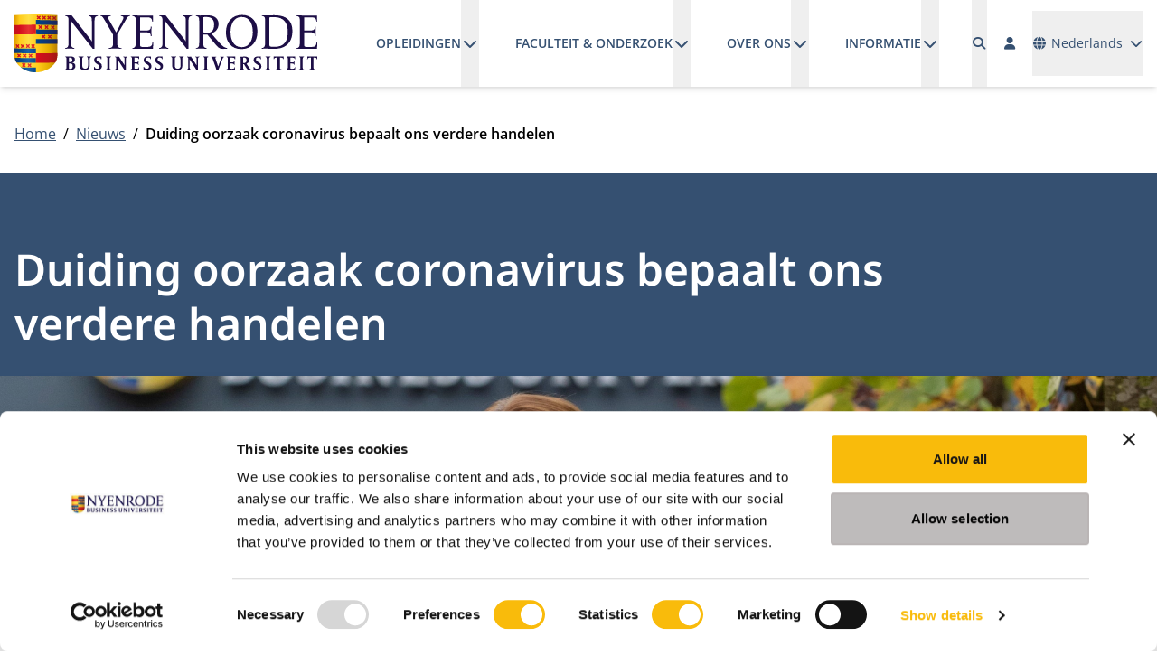

--- FILE ---
content_type: text/html; charset=utf-8
request_url: https://www.nyenrode.nl/nieuws/n/duiding-oorzaak-coronavirus-bepaalt-verdere-handelen
body_size: 22318
content:



<!DOCTYPE html>
<html id="html" lang="nl">
<head>
	<meta charset="utf-8" />
	<meta name="viewport" content="width=device-width, initial-scale=1.0" />
	<link rel="icon" type="image/x-icon" href="/favicon.ico">
	<link rel="apple-touch-icon" sizes="57x57" href="/apple-icon-57x57.png">
	<link rel="apple-touch-icon" sizes="60x60" href="/apple-icon-60x60.png">
	<link rel="apple-touch-icon" sizes="72x72" href="/apple-icon-72x72.png">
	<link rel="apple-touch-icon" sizes="76x76" href="/apple-icon-76x76.png">
	<link rel="apple-touch-icon" sizes="114x114" href="/apple-icon-114x114.png">
	<link rel="apple-touch-icon" sizes="120x120" href="/apple-icon-120x120.png">
	<link rel="apple-touch-icon" sizes="144x144" href="/apple-icon-144x144.png">
	<link rel="apple-touch-icon" sizes="152x152" href="/apple-icon-152x152.png">
	<link rel="apple-touch-icon" sizes="180x180" href="/apple-icon-180x180.png">
	<link rel="icon" type="image/png" sizes="192x192" href="/android-icon-192x192.png">
	<link rel="icon" type="image/png" sizes="32x32" href="/favicon-32x32.png">
	<link rel="icon" type="image/png" sizes="96x96" href="/favicon-96x96.png">
	<link rel="icon" type="image/png" sizes="16x16" href="/favicon-16x16.png">
	<link rel="manifest" href="/manifest.json">
	<meta name="msapplication-TileColor" content="#ffffff">
	<meta name="msapplication-TileImage" content="/ms-icon-144x144.png">
	<meta name="theme-color" content="#ffffff">	
	<link rel="preload" href="/fonts/open-sans-v40-latin-regular.woff2" as="font" crossorigin="anonymous" />
	<link rel="preload" href="/fonts/open-sans-v40-latin-600.woff2" as="font" crossorigin="anonymous" />
	<link rel="preload" href="/fonts/open-sans-v40-latin-700.woff2" as="font" crossorigin="anonymous" />
	<link rel="preload" href="/fonts/noto-sans-v39-latin-600.woff2" as="font" crossorigin="anonymous" />
	<link rel="preload" href="/fonts/Cream-Medium.woff" as="font" crossorigin="anonymous" />
	<link rel="preload" href="/lib/fontawesome/webfonts/fa-solid-900.woff2" as="font" crossorigin="anonymous" />
	<link href="/lib/fontawesome/css/fontawesome.min.css?v=tTPGZ9Rj5Gno6F5FRoPuBpoW31u5ky7IVxaP5J3Ot5o" rel="stylesheet" />
	<link href="/lib/fontawesome/css/solid.min.css?v=M7Y9TeT4lLPt4r-J347Er0KI7nIFPwYaM4avyxGhiHA" rel="stylesheet" />
	<link href="/lib/flatpickr/flatpickr.min.css?v=GzSkJVLJbxDk36qko2cnawOGiqz_Y8GsQv_jMTUrx1Q" rel="stylesheet" />
	<link href="/lib/splide/css/splide-core.min.css?v=ZAXImCY06SjVuIrJfWUETkyCctX5aGdL1AVEBX5CxZA" rel="stylesheet" />
	<link href="/lib/swiper/swiper.min.css?v=TwktEYUOwO70araVZhaSolpne0BQNa-4RRFkMZJbTeM" rel="stylesheet" />
	<script data-sf-tracking-consent-dialog-script="true" id="sf-tracking-consent-manager" type="text/html"></script><script data-sf-tracking-consent-script="true" src="/WebResource.axd?d=DzHrpQl5URXarFHAtrmzFg1nhBSKTHXHhRIeQ8Qw8Js1OgNCLSrFrQ0NWrX_i0O1KFI5mO3bQTSkVa_RcvGdx6e04BWxm6_m57TsEKwdIGqjTAlEvtuz52uRWBkQXWqWKoNFvtgh013jZVee6M48ak98nYWrpGPF0uvyX3cHQjPzP2by87xUxMPx-lsypVlu0&amp;t=638973349500000000" type="text/javascript"></script><title>Duiding oorzaak coronavirus bepaalt ons verdere handelen</title><meta property='og:title' content='Duiding oorzaak coronavirus bepaalt ons verdere handelen'><meta property='og:type' content='website'><meta property='og:site' content='Universiteit Nyenrode B.V.'><meta name='description' content='Nieuws'><meta name="facebook-domain-verification" content="hgiwaqjwsii3apoxac2os59b3cnjrk" /><!-- Google Tag Manager -->
<script>(function(w,d,s,l,i){w[l]=w[l]||[];w[l].push({'gtm.start':
new Date().getTime(),event:'gtm.js'});var f=d.getElementsByTagName(s)[0],
j=d.createElement(s),dl=l!='dataLayer'?'&l='+l:'';j.async=true;j.src=
'https://www.googletagmanager.com/gtm.js?id='+i+dl;f.parentNode.insertBefore(j,f);
})(window,document,'script','dataLayer','GTM-LT4S');</script>
<!-- End Google Tag Manager --><link rel="alternate" hreflang="nl" href="https://www.nyenrode.nl/nieuws/n/duiding-oorzaak-coronavirus-bepaalt-verdere-handelen" />
<link rel="alternate" hreflang="x-default" href="https://www.nyenrode.nl/nieuws/n/duiding-oorzaak-coronavirus-bepaalt-verdere-handelen" />
<link rel='canonical' href='https://www.nyenrode.nl/nieuws/n/duiding-oorzaak-coronavirus-bepaalt-verdere-handelen' />
		<meta property="og:url" content="https://www.nyenrode.nl/nieuws/n/duiding-oorzaak-coronavirus-bepaalt-verdere-handelen">
	
	
		<link href="/styles/themes/corporate/styles.min.css?v=4DGmVRrhfAnfG0fEqV5x0H0kMkarzqdE9CdJM9XR2ck" rel="stylesheet" />
	
	<link rel="stylesheet" href="/lib/photoswipe/dist/photoswipe.css?v=sOqq4LneBk0l4vGFF7kBGlJtmyFCN24cD-vQls66ufM">



	<style type="text/css">
		.-sf-focused {
			/*border: 5px solid #333333;*/
		}
	</style>
		<!-- current page id: bfd22bdc-e232-6459-9d42-ff0000204196 -->
		<script type="text/javascript">
			var LOCALE = "nl";
		</script>
	
</head>
<body x-data class="font-body"><!-- Google Tag Manager (noscript) -->
<noscript><iframe src="https://www.googletagmanager.com/ns.html?id=GTM-LT4S"
height="0" width="0" style="display:none;visibility:hidden"></iframe></noscript>
<!-- End Google Tag Manager (noscript) -->
	<header id="header" :class="$store.websiteHeader.transparency ? 'bg-transparent text-white' : 'bg-white text-primary-500 shadow-md'" class="fixed top-0 right-0 left-0 z-fixed"
			x-on:scroll.window.throttle="(window.scrollY == 0) ? $store.websiteHeader.turnTransparencyOn() : $store.websiteHeader.turnTransparencyOff()">
		<a href="#main" class="skip absolute left-[-10000px] top-0 w-[1px] h-[1px] overflow-hidden focus:static focus:w-auto focus:h-auto">Ga naar hoofdinhoud</a>
		<div class="fixed top-0 left-0 z-[1029] h-screen w-screen bg-black/50" x-show="$store.websiteHeader.open" x-cloak x-on:click="$store.websiteHeader.closeHeader($event)"></div>
		<div x-bind:class="$store.websiteHeader.transparency ? 'bg-transparent' : 'bg-white'" class="relative z-[1031]">
			<div class="container mx-auto px-4">
				<div class="flex justify-between">
					<div class="flex items-center">
						<a class="block py-4 xl:h-full flex items-center" href="https://www.nyenrode.nl/">
							<img x-bind:src="$store.websiteHeader.transparency ? '/img/logo_nyenrode_white.svg' : '/img/logo_nyenrode.svg'" src="/img/logo_nyenrode.svg" alt="Universiteit Nyenrode B.V." width="261" height="50" class="h-6 xl:h-16 w-auto" />
						</a>						
					</div>
					<div class="grow flex justify-end items-center space-x-4">
						<div x-bind:class="{ 'hidden': !$store.websiteHeader.open, 'fixed top-[72px] right-0 bottom-0 left-0 md:left-auto md:w-96 h-[calc(100vh-72px)] overflow-y-auto bg-white p-4': $store.websiteHeader.open }" class="border-t border-solid border-primary-500 xl:border-none xl:block xl:static xl:top-auto xl:right-auto xl:bottom-auto xl:left-auto xl:w-auto xl:h-full xl:overflow-visible xl:bg-transparent xl:p-0"
							 x-trap="$store.websiteHeader.open"
							 x-on:keydown.escape="$store.websiteHeader.closeHeader()">
							<div class="flex flex-col space-y-8 xl:flex-row xl:justify-between xl:space-y-0 xl:space-x-8 xl:h-full">
								<div class="xl:h-full">
									<div class="xl:h-full">



<div class="xl:h-full ">
	<nav id="navbar7e94" x-data="megaMenu()" class="xl:h-full" >
		<ul data-level="1" class="flex flex-col xl:flex-row xl:flex-wrap xl:h-full" x-on:click.away="resetMenu($event)">
			<li data-level="1" data-index="0" data-navigation-id="B4C52BDC-E232-6459-9D42-FF00002041967e94" class="xl:px-5"
				x-on:mouseenter="window.matchMedia('(min-width: 1280px)').matches ? openMenuItem($event, 0, 1) : null; window.matchMedia('(min-width: 1280px)').matches ? navIndex = 0 : null" x-on:mouseleave="window.matchMedia('(min-width: 1280px)').matches ? closeMenuItem($event, 1) : null;" x-on:keydown.escape.stop="closeMenuItem($event, 1);">
				<div class="flex flex-col xl:flex-row border-b border-gray-500 xl:border-b-0 lg:h-full hover:cursor-pointer">
					<div class="flex xl:flex-row justify-between gap-4 xl:gap-2">
						<a class="block xl:inline-flex xl:items-center w-full xl:text-nowrap xl:w-auto py-4 xl:text-sm xl:uppercase xl:leading-10 hover:underline xl:underline-offset-8 xl:decoration-2 font-semibold" href="/opleidingen" target="_self">Opleidingen</a>
						<button type="button" id='navbarDropdownMenuLink-B4C52BDC-E232-6459-9D42-FF00002041967e94' class="pl-4 xl:pl-0 hover:cursor-pointer" aria-haspopup="true" x-bind:aria-expanded="navIndex == 0" aria-expanded="false" aria-controls="navbarDropdownMenuLink-B4C52BDC-E232-6459-9D42-FF00002041967e94" :title="navIndex == 0 ? 'Submenu sluiten' : 'Submenu openen'" title="Submenu openen" :aria-label="navIndex == 0 ? 'Submenu sluiten' : 'Submenu openen'" aria-label="Submenu openen"
								x-on:click.stop="toggleMenuItem($event, 0, 1)">
							<i class="fa-solid fa-chevron-down fa-fw" :class="{'rotate-180': navIndex == 0}" role="img" aria-hidden="true"></i>
						</button>
					</div>
					<div x-bind:class="navIndex == 0 ? '' : 'hidden'" class="xl:absolute xl:top-full xl:left-0 xl:right-0 xl:w-full xl:bg-white xl:shadow-md" x-cloak x-trap="isTrapped(0)">
						<div class="container xl:mx-auto xl:px-4">
							<ul data-level="2" class="pl-4 xl:pl-0 xl:grid xl:grid-cols-5 xl:gap-8 xl:py-8" aria-labelledby='navbarDropdownMenuLink-B4C52BDC-E232-6459-9D42-FF00002041967e94'>
				<li x-data="{ subNavOpen: false }" data-level="2" data-index="0" data-navigation-id="28C82BDC-E232-6459-9D42-FF00002041967e94" class="border-b first:border-t last:border-b-0 border-gray-500 xl:border-b-0 xl:first:border-t-0 xl:col-span-1">
					<div class="flex flex-row justify-between gap-4 xl:gap-0">
						<a class="text-primary-500 block xl:inline-block w-full xl:w-auto py-4 xl:py-0 hover:underline xl:underline-offset-8 xl:decoration-2 font-semibold" href="/opleidingen/bachelor" target="_self">Bachelor</a>
						<button type="button" id='navbarDropdownMenuLink-28C82BDC-E232-6459-9D42-FF00002041967e94' class="pl-4 xl:pl-0 xl:hidden" x-on:click.stop="subNavOpen = ! subNavOpen" aria-haspopup="true" x-bind:aria-expanded="subNavOpen" aria-expanded="false" aria-controls="navbarDropdownMenuLink-28C82BDC-E232-6459-9D42-FF00002041967e94" :title="subNavOpen ? 'Submenu sluiten' : 'Submenu openen'" title="Submenu openen" :aria-label="subNavOpen ? 'Submenu sluiten' : 'Submenu openen'" aria-label="Submenu openen">
							<i class="fa-solid fa-chevron-down fa-fw" x-bind:class="{'rotate-180': subNavOpen }" role="img" aria-hidden="true"></i>
						</button>
					</div>
					<div x-bind:class="subNavOpen ? 'block' : 'hidden'" class="xl:block" x-cloak>
						<div>
							<ul data-level="3" class="pl-4 xl:pl-0 mt-2 space-y-2" aria-labelledby="navbarDropdownMenuLink-28C82BDC-E232-6459-9D42-FF00002041967e94">
			<li data-level="3" data-index="0" class="border-b first:border-t last:border-b-0 border-gray-500 xl:border-b-0 xl:first:border-t-0">
				<a class="block xl:inline-block w-full xl:w-auto py-4 xl:py-0 hover:underline xl:text-black xl:text-sm " href="/opleidingen/bachelor/bsc-in-business-administration" target="_self">BSc in Business Administration</a>
			</li>
			<li data-level="3" data-index="1" class="border-b first:border-t last:border-b-0 border-gray-500 xl:border-b-0 xl:first:border-t-0">
				<a class="block xl:inline-block w-full xl:w-auto py-4 xl:py-0 hover:underline xl:text-black xl:text-sm " href="/opleidingen/bachelor/bsc-in-accountancy" target="_self">BSc in Accountancy</a>
			</li>
			<li data-level="3" data-index="2" class="border-b first:border-t last:border-b-0 border-gray-500 xl:border-b-0 xl:first:border-t-0">
				<a class="block xl:inline-block w-full xl:w-auto py-4 xl:py-0 hover:underline xl:text-black xl:text-sm " href="/opleidingen/bachelor/digitale-bedrijvenmarkt" target="_self">Digitale Bedrijvenmarkt</a>
			</li>
			<li data-level="3" data-index="3" class="border-b first:border-t last:border-b-0 border-gray-500 xl:border-b-0 xl:first:border-t-0">
				<a class="block xl:inline-block w-full xl:w-auto py-4 xl:py-0 hover:underline xl:text-black xl:text-sm " href="/opleidingen/bachelor/voor-ouders-bsc-in-accountancy-studenten" target="_self">Voor ouders van accountancy studenten</a>
			</li>
			<li data-level="3" data-index="4" class="border-b first:border-t last:border-b-0 border-gray-500 xl:border-b-0 xl:first:border-t-0">
				<a class="block xl:inline-block w-full xl:w-auto py-4 xl:py-0 hover:underline xl:text-black xl:text-sm " href="/opleidingen/bachelor/voor-ouders-bsc-in-business-administration" target="_self">Voor ouders BSc in Business Administration</a>
			</li>
							</ul>
						</div>
					</div>
				</li>
				<li x-data="{ subNavOpen: false }" data-level="2" data-index="1" data-navigation-id="42C82BDC-E232-6459-9D42-FF00002041967e94" class="border-b first:border-t last:border-b-0 border-gray-500 xl:border-b-0 xl:first:border-t-0 xl:col-span-1">
					<div class="flex flex-row justify-between gap-4 xl:gap-0">
						<a class="text-primary-500 block xl:inline-block w-full xl:w-auto py-4 xl:py-0 hover:underline xl:underline-offset-8 xl:decoration-2 font-semibold" href="/opleidingen/master-postmaster" target="_self">Master &amp; Postmaster</a>
						<button type="button" id='navbarDropdownMenuLink-42C82BDC-E232-6459-9D42-FF00002041967e94' class="pl-4 xl:pl-0 xl:hidden" x-on:click.stop="subNavOpen = ! subNavOpen" aria-haspopup="true" x-bind:aria-expanded="subNavOpen" aria-expanded="false" aria-controls="navbarDropdownMenuLink-42C82BDC-E232-6459-9D42-FF00002041967e94" :title="subNavOpen ? 'Submenu sluiten' : 'Submenu openen'" title="Submenu openen" :aria-label="subNavOpen ? 'Submenu sluiten' : 'Submenu openen'" aria-label="Submenu openen">
							<i class="fa-solid fa-chevron-down fa-fw" x-bind:class="{'rotate-180': subNavOpen }" role="img" aria-hidden="true"></i>
						</button>
					</div>
					<div x-bind:class="subNavOpen ? 'block' : 'hidden'" class="xl:block" x-cloak>
						<div>
							<ul data-level="3" class="pl-4 xl:pl-0 mt-2 space-y-2" aria-labelledby="navbarDropdownMenuLink-42C82BDC-E232-6459-9D42-FF00002041967e94">
			<li data-level="3" data-index="0" class="border-b first:border-t last:border-b-0 border-gray-500 xl:border-b-0 xl:first:border-t-0">
				<a class="block xl:inline-block w-full xl:w-auto py-4 xl:py-0 hover:underline xl:text-black xl:text-sm " href="/opleidingen/master-postmaster/msc-in-management-(voltijd)" target="_self">MSc in Management (voltijd)</a>
			</li>
			<li data-level="3" data-index="1" class="border-b first:border-t last:border-b-0 border-gray-500 xl:border-b-0 xl:first:border-t-0">
				<a class="block xl:inline-block w-full xl:w-auto py-4 xl:py-0 hover:underline xl:text-black xl:text-sm " href="/opleidingen/master-postmaster/msc-in-management-(deeltijd)" target="_self">MSc in Management (deeltijd)</a>
			</li>
			<li data-level="3" data-index="2" class="border-b first:border-t last:border-b-0 border-gray-500 xl:border-b-0 xl:first:border-t-0">
				<a class="block xl:inline-block w-full xl:w-auto py-4 xl:py-0 hover:underline xl:text-black xl:text-sm " href="/opleidingen/master-postmaster/accountancy" target="_self">Accountancy</a>
			</li>
			<li data-level="3" data-index="3" class="border-b first:border-t last:border-b-0 border-gray-500 xl:border-b-0 xl:first:border-t-0">
				<a class="block xl:inline-block w-full xl:w-auto py-4 xl:py-0 hover:underline xl:text-black xl:text-sm " href="/opleidingen/master-postmaster/controlling" target="_self">Controlling</a>
			</li>
			<li data-level="3" data-index="4" class="border-b first:border-t last:border-b-0 border-gray-500 xl:border-b-0 xl:first:border-t-0">
				<a class="block xl:inline-block w-full xl:w-auto py-4 xl:py-0 hover:underline xl:text-black xl:text-sm " href="/opleidingen/master-postmaster/masters-fiscale-economie-en-fiscaal-recht" target="_self">Fiscale Economie en Fiscaal Recht</a>
			</li>
							</ul>
						</div>
					</div>
				</li>
				<li x-data="{ subNavOpen: false }" data-level="2" data-index="2" data-navigation-id="5CC82BDC-E232-6459-9D42-FF00002041967e94" class="border-b first:border-t last:border-b-0 border-gray-500 xl:border-b-0 xl:first:border-t-0 xl:col-span-1">
					<div class="flex flex-row justify-between gap-4 xl:gap-0">
						<a class="text-primary-500 block xl:inline-block w-full xl:w-auto py-4 xl:py-0 hover:underline xl:underline-offset-8 xl:decoration-2 font-semibold" href="/opleidingen/mba" target="_self">MBA</a>
						<button type="button" id='navbarDropdownMenuLink-5CC82BDC-E232-6459-9D42-FF00002041967e94' class="pl-4 xl:pl-0 xl:hidden" x-on:click.stop="subNavOpen = ! subNavOpen" aria-haspopup="true" x-bind:aria-expanded="subNavOpen" aria-expanded="false" aria-controls="navbarDropdownMenuLink-5CC82BDC-E232-6459-9D42-FF00002041967e94" :title="subNavOpen ? 'Submenu sluiten' : 'Submenu openen'" title="Submenu openen" :aria-label="subNavOpen ? 'Submenu sluiten' : 'Submenu openen'" aria-label="Submenu openen">
							<i class="fa-solid fa-chevron-down fa-fw" x-bind:class="{'rotate-180': subNavOpen }" role="img" aria-hidden="true"></i>
						</button>
					</div>
					<div x-bind:class="subNavOpen ? 'block' : 'hidden'" class="xl:block" x-cloak>
						<div>
							<ul data-level="3" class="pl-4 xl:pl-0 mt-2 space-y-2" aria-labelledby="navbarDropdownMenuLink-5CC82BDC-E232-6459-9D42-FF00002041967e94">
			<li data-level="3" data-index="0" class="border-b first:border-t last:border-b-0 border-gray-500 xl:border-b-0 xl:first:border-t-0">
				<a class="block xl:inline-block w-full xl:w-auto py-4 xl:py-0 hover:underline xl:text-black xl:text-sm " href="/opleidingen/mba/impact-mba" target="_self">Impact MBA</a>
			</li>
			<li data-level="3" data-index="1" class="border-b first:border-t last:border-b-0 border-gray-500 xl:border-b-0 xl:first:border-t-0">
				<a class="block xl:inline-block w-full xl:w-auto py-4 xl:py-0 hover:underline xl:text-black xl:text-sm " href="/opleidingen/mba/modulair-executive-mba" target="_self">Modulair Executive MBA</a>
			</li>
							</ul>
						</div>
					</div>
				</li>
				<li x-data="{ subNavOpen: false }" data-level="2" data-index="3" data-navigation-id="3D712EDC-E232-6459-9D42-FF00002041967e94" class="border-b first:border-t last:border-b-0 border-gray-500 xl:border-b-0 xl:first:border-t-0 xl:col-span-1">
					<div class="flex flex-row justify-between gap-4 xl:gap-0">
						<a class="text-primary-500 block xl:inline-block w-full xl:w-auto py-4 xl:py-0 hover:underline xl:underline-offset-8 xl:decoration-2 font-semibold" href="/opleidingen/executive-education" target="_self">Executive Education</a>
						<button type="button" id='navbarDropdownMenuLink-3D712EDC-E232-6459-9D42-FF00002041967e94' class="pl-4 xl:pl-0 xl:hidden" x-on:click.stop="subNavOpen = ! subNavOpen" aria-haspopup="true" x-bind:aria-expanded="subNavOpen" aria-expanded="false" aria-controls="navbarDropdownMenuLink-3D712EDC-E232-6459-9D42-FF00002041967e94" :title="subNavOpen ? 'Submenu sluiten' : 'Submenu openen'" title="Submenu openen" :aria-label="subNavOpen ? 'Submenu sluiten' : 'Submenu openen'" aria-label="Submenu openen">
							<i class="fa-solid fa-chevron-down fa-fw" x-bind:class="{'rotate-180': subNavOpen }" role="img" aria-hidden="true"></i>
						</button>
					</div>
					<div x-bind:class="subNavOpen ? 'block' : 'hidden'" class="xl:block" x-cloak>
						<div>
							<ul data-level="3" class="pl-4 xl:pl-0 mt-2 space-y-2" aria-labelledby="navbarDropdownMenuLink-3D712EDC-E232-6459-9D42-FF00002041967e94">
			<li data-level="3" data-index="0" class="border-b first:border-t last:border-b-0 border-gray-500 xl:border-b-0 xl:first:border-t-0">
				<a class="block xl:inline-block w-full xl:w-auto py-4 xl:py-0 hover:underline xl:text-black xl:text-sm " href="/opleidingen/voor-professionals" target="_self">Voor Professionals</a>
			</li>
			<li data-level="3" data-index="1" class="border-b first:border-t last:border-b-0 border-gray-500 xl:border-b-0 xl:first:border-t-0">
				<a class="block xl:inline-block w-full xl:w-auto py-4 xl:py-0 hover:underline xl:text-black xl:text-sm " href="/opleidingen/executive-education/maatwerk-voor-organisaties" target="_self">Maatwerk voor Organisaties</a>
			</li>
							</ul>
						</div>
					</div>
				</li>
				<li x-data="{ subNavOpen: false }" data-level="2" data-index="4" data-navigation-id="85C82BDC-E232-6459-9D42-FF00002041967e94" class="border-b first:border-t last:border-b-0 border-gray-500 xl:border-b-0 xl:first:border-t-0 xl:col-span-1">
					<div class="flex flex-row justify-between gap-4 xl:gap-0">
						<a class="text-primary-500 block xl:inline-block w-full xl:w-auto py-4 xl:py-0 hover:underline xl:underline-offset-8 xl:decoration-2 font-semibold" href="/opleidingen/phd" target="_self">PhD</a>
						<button type="button" id='navbarDropdownMenuLink-85C82BDC-E232-6459-9D42-FF00002041967e94' class="pl-4 xl:pl-0 xl:hidden" x-on:click.stop="subNavOpen = ! subNavOpen" aria-haspopup="true" x-bind:aria-expanded="subNavOpen" aria-expanded="false" aria-controls="navbarDropdownMenuLink-85C82BDC-E232-6459-9D42-FF00002041967e94" :title="subNavOpen ? 'Submenu sluiten' : 'Submenu openen'" title="Submenu openen" :aria-label="subNavOpen ? 'Submenu sluiten' : 'Submenu openen'" aria-label="Submenu openen">
							<i class="fa-solid fa-chevron-down fa-fw" x-bind:class="{'rotate-180': subNavOpen }" role="img" aria-hidden="true"></i>
						</button>
					</div>
					<div x-bind:class="subNavOpen ? 'block' : 'hidden'" class="xl:block" x-cloak>
						<div>
							<ul data-level="3" class="pl-4 xl:pl-0 mt-2 space-y-2" aria-labelledby="navbarDropdownMenuLink-85C82BDC-E232-6459-9D42-FF00002041967e94">
			<li data-level="3" data-index="0" class="border-b first:border-t last:border-b-0 border-gray-500 xl:border-b-0 xl:first:border-t-0">
				<a class="block xl:inline-block w-full xl:w-auto py-4 xl:py-0 hover:underline xl:text-black xl:text-sm " href="/opleidingen/phd/phd-programma" target="_self">PhD Programma (deeltijd)</a>
			</li>
							</ul>
						</div>
					</div>
				</li>
							</ul>
						</div>
					</div>
				</div>				
			</li>
			<li data-level="1" data-index="1" data-navigation-id="CEC52BDC-E232-6459-9D42-FF00002041967e94" class="xl:px-5"
				x-on:mouseenter="window.matchMedia('(min-width: 1280px)').matches ? openMenuItem($event, 1, 1) : null; window.matchMedia('(min-width: 1280px)').matches ? navIndex = 1 : null" x-on:mouseleave="window.matchMedia('(min-width: 1280px)').matches ? closeMenuItem($event, 1) : null;" x-on:keydown.escape.stop="closeMenuItem($event, 1);">
				<div class="flex flex-col xl:flex-row border-b border-gray-500 xl:border-b-0 lg:h-full hover:cursor-pointer">
					<div class="flex xl:flex-row justify-between gap-4 xl:gap-2">
						<a class="block xl:inline-flex xl:items-center w-full xl:text-nowrap xl:w-auto py-4 xl:text-sm xl:uppercase xl:leading-10 hover:underline xl:underline-offset-8 xl:decoration-2 font-semibold" href="/faculteit-en-onderzoek" target="_self">Faculteit &amp; onderzoek</a>
						<button type="button" id='navbarDropdownMenuLink-CEC52BDC-E232-6459-9D42-FF00002041967e94' class="pl-4 xl:pl-0 hover:cursor-pointer" aria-haspopup="true" x-bind:aria-expanded="navIndex == 1" aria-expanded="false" aria-controls="navbarDropdownMenuLink-CEC52BDC-E232-6459-9D42-FF00002041967e94" :title="navIndex == 1 ? 'Submenu sluiten' : 'Submenu openen'" title="Submenu openen" :aria-label="navIndex == 1 ? 'Submenu sluiten' : 'Submenu openen'" aria-label="Submenu openen"
								x-on:click.stop="toggleMenuItem($event, 1, 1)">
							<i class="fa-solid fa-chevron-down fa-fw" :class="{'rotate-180': navIndex == 1}" role="img" aria-hidden="true"></i>
						</button>
					</div>
					<div x-bind:class="navIndex == 1 ? '' : 'hidden'" class="xl:absolute xl:top-full xl:left-0 xl:right-0 xl:w-full xl:bg-white xl:shadow-md" x-cloak x-trap="isTrapped(1)">
						<div class="container xl:mx-auto xl:px-4">
							<ul data-level="2" class="pl-4 xl:pl-0 xl:grid xl:grid-cols-5 xl:gap-8 xl:py-8" aria-labelledby='navbarDropdownMenuLink-CEC52BDC-E232-6459-9D42-FF00002041967e94'>
				<li x-data="{ subNavOpen: false }" data-level="2" data-index="0" data-navigation-id="DDD72BDC-E232-6459-9D42-FF00002041967e94" class="border-b first:border-t last:border-b-0 border-gray-500 xl:border-b-0 xl:first:border-t-0 xl:col-span-1">
					<div class="flex flex-row justify-between gap-4 xl:gap-0">
						<a class="text-primary-500 block xl:inline-block w-full xl:w-auto py-4 xl:py-0 hover:underline xl:underline-offset-8 xl:decoration-2 font-semibold" href="/faculteit-en-onderzoek/faculteit" target="_self">Faculteit</a>
						<button type="button" id='navbarDropdownMenuLink-DDD72BDC-E232-6459-9D42-FF00002041967e94' class="pl-4 xl:pl-0 xl:hidden" x-on:click.stop="subNavOpen = ! subNavOpen" aria-haspopup="true" x-bind:aria-expanded="subNavOpen" aria-expanded="false" aria-controls="navbarDropdownMenuLink-DDD72BDC-E232-6459-9D42-FF00002041967e94" :title="subNavOpen ? 'Submenu sluiten' : 'Submenu openen'" title="Submenu openen" :aria-label="subNavOpen ? 'Submenu sluiten' : 'Submenu openen'" aria-label="Submenu openen">
							<i class="fa-solid fa-chevron-down fa-fw" x-bind:class="{'rotate-180': subNavOpen }" role="img" aria-hidden="true"></i>
						</button>
					</div>
					<div x-bind:class="subNavOpen ? 'block' : 'hidden'" class="xl:block" x-cloak>
						<div>
							<ul data-level="3" class="pl-4 xl:pl-0 mt-2 space-y-2" aria-labelledby="navbarDropdownMenuLink-DDD72BDC-E232-6459-9D42-FF00002041967e94">
			<li data-level="3" data-index="0" class="border-b first:border-t last:border-b-0 border-gray-500 xl:border-b-0 xl:first:border-t-0">
				<a class="block xl:inline-block w-full xl:w-auto py-4 xl:py-0 hover:underline xl:text-black xl:text-sm " href="/faculteit-en-onderzoek/faculteit/nevenactiviteiten" target="_self">&#xD;Nevenactiviteiten</a>
			</li>
			<li data-level="3" data-index="1" class="border-b first:border-t last:border-b-0 border-gray-500 xl:border-b-0 xl:first:border-t-0">
				<a class="block xl:inline-block w-full xl:w-auto py-4 xl:py-0 hover:underline xl:text-black xl:text-sm " href="/faculteit-en-onderzoek/faculteit/centra" target="_self">Centers</a>
			</li>
			<li data-level="3" data-index="2" class="border-b first:border-t last:border-b-0 border-gray-500 xl:border-b-0 xl:first:border-t-0">
				<a class="block xl:inline-block w-full xl:w-auto py-4 xl:py-0 hover:underline xl:text-black xl:text-sm " href="/faculteit-en-onderzoek/faculteit/instituten" target="_self">Instituten</a>
			</li>
			<li data-level="3" data-index="3" class="border-b first:border-t last:border-b-0 border-gray-500 xl:border-b-0 xl:first:border-t-0">
				<a class="block xl:inline-block w-full xl:w-auto py-4 xl:py-0 hover:underline xl:text-black xl:text-sm " href="/faculteit-en-onderzoek/faculteit/leerstoelen" target="_self">Leerstoelen</a>
			</li>
			<li data-level="3" data-index="4" class="border-b first:border-t last:border-b-0 border-gray-500 xl:border-b-0 xl:first:border-t-0">
				<a class="block xl:inline-block w-full xl:w-auto py-4 xl:py-0 hover:underline xl:text-black xl:text-sm " href="/faculteit-en-onderzoek/faculteit/eredoctoraten" target="_self">Eredoctoraten</a>
			</li>
			<li data-level="3" data-index="5" class="border-b first:border-t last:border-b-0 border-gray-500 xl:border-b-0 xl:first:border-t-0">
				<a class="block xl:inline-block w-full xl:w-auto py-4 xl:py-0 hover:underline xl:text-black xl:text-sm " href="/faculteit-en-onderzoek/faculteit/visiting-fellows" target="_self">Visiting Fellows</a>
			</li>
							</ul>
						</div>
					</div>
				</li>
				<li x-data="{ subNavOpen: false }" data-level="2" data-index="1" data-navigation-id="F7D72BDC-E232-6459-9D42-FF00002041967e94" class="border-b first:border-t last:border-b-0 border-gray-500 xl:border-b-0 xl:first:border-t-0 xl:col-span-1">
					<div class="flex flex-row justify-between gap-4 xl:gap-0">
						<a class="text-primary-500 block xl:inline-block w-full xl:w-auto py-4 xl:py-0 hover:underline xl:underline-offset-8 xl:decoration-2 font-semibold" href="/faculteit-en-onderzoek/onderzoek" target="_self">Onderzoek</a>
						<button type="button" id='navbarDropdownMenuLink-F7D72BDC-E232-6459-9D42-FF00002041967e94' class="pl-4 xl:pl-0 xl:hidden" x-on:click.stop="subNavOpen = ! subNavOpen" aria-haspopup="true" x-bind:aria-expanded="subNavOpen" aria-expanded="false" aria-controls="navbarDropdownMenuLink-F7D72BDC-E232-6459-9D42-FF00002041967e94" :title="subNavOpen ? 'Submenu sluiten' : 'Submenu openen'" title="Submenu openen" :aria-label="subNavOpen ? 'Submenu sluiten' : 'Submenu openen'" aria-label="Submenu openen">
							<i class="fa-solid fa-chevron-down fa-fw" x-bind:class="{'rotate-180': subNavOpen }" role="img" aria-hidden="true"></i>
						</button>
					</div>
					<div x-bind:class="subNavOpen ? 'block' : 'hidden'" class="xl:block" x-cloak>
						<div>
							<ul data-level="3" class="pl-4 xl:pl-0 mt-2 space-y-2" aria-labelledby="navbarDropdownMenuLink-F7D72BDC-E232-6459-9D42-FF00002041967e94">
			<li data-level="3" data-index="0" class="border-b first:border-t last:border-b-0 border-gray-500 xl:border-b-0 xl:first:border-t-0">
				<a class="block xl:inline-block w-full xl:w-auto py-4 xl:py-0 hover:underline xl:text-black xl:text-sm " href="/faculteit-en-onderzoek/onderzoek/collaboration-areas" target="_self">Collaboration Areas</a>
			</li>
			<li data-level="3" data-index="1" class="border-b first:border-t last:border-b-0 border-gray-500 xl:border-b-0 xl:first:border-t-0">
				<a class="block xl:inline-block w-full xl:w-auto py-4 xl:py-0 hover:underline xl:text-black xl:text-sm " href="/faculteit-en-onderzoek/onderzoek/impact-cases" target="_self">Impact Cases</a>
			</li>
			<li data-level="3" data-index="2" class="border-b first:border-t last:border-b-0 border-gray-500 xl:border-b-0 xl:first:border-t-0">
				<a class="block xl:inline-block w-full xl:w-auto py-4 xl:py-0 hover:underline xl:text-black xl:text-sm " href="/faculteit-en-onderzoek/onderzoek/promoties" target="_self">Promoties</a>
			</li>
			<li data-level="3" data-index="3" class="border-b first:border-t last:border-b-0 border-gray-500 xl:border-b-0 xl:first:border-t-0">
				<a class="block xl:inline-block w-full xl:w-auto py-4 xl:py-0 hover:underline xl:text-black xl:text-sm " href="/faculteit-en-onderzoek/onderzoek/oraties-emeritaatsredes" target="_self">Oraties &amp; emeritaatsredes</a>
			</li>
							</ul>
						</div>
					</div>
				</li>
							</ul>
						</div>
					</div>
				</div>				
			</li>
			<li data-level="1" data-index="2" data-navigation-id="F0C52BDC-E232-6459-9D42-FF00002041967e94" class="xl:px-5"
				x-on:mouseenter="window.matchMedia('(min-width: 1280px)').matches ? openMenuItem($event, 2, 1) : null; window.matchMedia('(min-width: 1280px)').matches ? navIndex = 2 : null" x-on:mouseleave="window.matchMedia('(min-width: 1280px)').matches ? closeMenuItem($event, 1) : null;" x-on:keydown.escape.stop="closeMenuItem($event, 1);">
				<div class="flex flex-col xl:flex-row border-b border-gray-500 xl:border-b-0 lg:h-full hover:cursor-pointer">
					<div class="flex xl:flex-row justify-between gap-4 xl:gap-2">
						<a class="block xl:inline-flex xl:items-center w-full xl:text-nowrap xl:w-auto py-4 xl:text-sm xl:uppercase xl:leading-10 hover:underline xl:underline-offset-8 xl:decoration-2 font-semibold" href="/over-ons" target="_self">Over ons</a>
						<button type="button" id='navbarDropdownMenuLink-F0C52BDC-E232-6459-9D42-FF00002041967e94' class="pl-4 xl:pl-0 hover:cursor-pointer" aria-haspopup="true" x-bind:aria-expanded="navIndex == 2" aria-expanded="false" aria-controls="navbarDropdownMenuLink-F0C52BDC-E232-6459-9D42-FF00002041967e94" :title="navIndex == 2 ? 'Submenu sluiten' : 'Submenu openen'" title="Submenu openen" :aria-label="navIndex == 2 ? 'Submenu sluiten' : 'Submenu openen'" aria-label="Submenu openen"
								x-on:click.stop="toggleMenuItem($event, 2, 1)">
							<i class="fa-solid fa-chevron-down fa-fw" :class="{'rotate-180': navIndex == 2}" role="img" aria-hidden="true"></i>
						</button>
					</div>
					<div x-bind:class="navIndex == 2 ? '' : 'hidden'" class="xl:absolute xl:top-full xl:left-0 xl:right-0 xl:w-full xl:bg-white xl:shadow-md" x-cloak x-trap="isTrapped(2)">
						<div class="container xl:mx-auto xl:px-4">
							<ul data-level="2" class="pl-4 xl:pl-0 xl:grid xl:grid-cols-5 xl:gap-8 xl:py-8" aria-labelledby='navbarDropdownMenuLink-F0C52BDC-E232-6459-9D42-FF00002041967e94'>
				<li x-data="{ subNavOpen: false }" data-level="2" data-index="0" data-navigation-id="45FE2BDC-E232-6459-9D42-FF00002041967e94" class="border-b first:border-t last:border-b-0 border-gray-500 xl:border-b-0 xl:first:border-t-0 xl:col-span-1">
					<div class="flex flex-row justify-between gap-4 xl:gap-0">
						<a class="text-primary-500 block xl:inline-block w-full xl:w-auto py-4 xl:py-0 hover:underline xl:underline-offset-8 xl:decoration-2 font-semibold" href="/over-ons/over-Nyenrode" target="_self">Over Nyenrode</a>
						<button type="button" id='navbarDropdownMenuLink-45FE2BDC-E232-6459-9D42-FF00002041967e94' class="pl-4 xl:pl-0 xl:hidden" x-on:click.stop="subNavOpen = ! subNavOpen" aria-haspopup="true" x-bind:aria-expanded="subNavOpen" aria-expanded="false" aria-controls="navbarDropdownMenuLink-45FE2BDC-E232-6459-9D42-FF00002041967e94" :title="subNavOpen ? 'Submenu sluiten' : 'Submenu openen'" title="Submenu openen" :aria-label="subNavOpen ? 'Submenu sluiten' : 'Submenu openen'" aria-label="Submenu openen">
							<i class="fa-solid fa-chevron-down fa-fw" x-bind:class="{'rotate-180': subNavOpen }" role="img" aria-hidden="true"></i>
						</button>
					</div>
					<div x-bind:class="subNavOpen ? 'block' : 'hidden'" class="xl:block" x-cloak>
						<div>
							<ul data-level="3" class="pl-4 xl:pl-0 mt-2 space-y-2" aria-labelledby="navbarDropdownMenuLink-45FE2BDC-E232-6459-9D42-FF00002041967e94">
			<li data-level="3" data-index="0" class="border-b first:border-t last:border-b-0 border-gray-500 xl:border-b-0 xl:first:border-t-0">
				<a class="block xl:inline-block w-full xl:w-auto py-4 xl:py-0 hover:underline xl:text-black xl:text-sm " href="/over-ons/over-Nyenrode/missie-visie-en-kernwaarden" target="_self">Missie, Visie en Kernwaarden</a>
			</li>
			<li data-level="3" data-index="1" class="border-b first:border-t last:border-b-0 border-gray-500 xl:border-b-0 xl:first:border-t-0">
				<a class="block xl:inline-block w-full xl:w-auto py-4 xl:py-0 hover:underline xl:text-black xl:text-sm " href="/over-ons/over-Nyenrode/accreditaties-rankings" target="_self">Accreditaties &amp; Rankings</a>
			</li>
			<li data-level="3" data-index="2" class="border-b first:border-t last:border-b-0 border-gray-500 xl:border-b-0 xl:first:border-t-0">
				<a class="block xl:inline-block w-full xl:w-auto py-4 xl:py-0 hover:underline xl:text-black xl:text-sm " href="/over-ons/over-Nyenrode/b-corp" target="_self">B Corp</a>
			</li>
			<li data-level="3" data-index="3" class="border-b first:border-t last:border-b-0 border-gray-500 xl:border-b-0 xl:first:border-t-0">
				<a class="block xl:inline-block w-full xl:w-auto py-4 xl:py-0 hover:underline xl:text-black xl:text-sm " href="/over-ons/over-Nyenrode/diversiteit---inclusie" target="_self">Diversiteit &amp; Inclusie</a>
			</li>
			<li data-level="3" data-index="4" class="border-b first:border-t last:border-b-0 border-gray-500 xl:border-b-0 xl:first:border-t-0">
				<a class="block xl:inline-block w-full xl:w-auto py-4 xl:py-0 hover:underline xl:text-black xl:text-sm " href="/over-ons/over-Nyenrode/bestuur" target="_self">Bestuur</a>
			</li>
			<li data-level="3" data-index="5" class="border-b first:border-t last:border-b-0 border-gray-500 xl:border-b-0 xl:first:border-t-0">
				<a class="block xl:inline-block w-full xl:w-auto py-4 xl:py-0 hover:underline xl:text-black xl:text-sm " href="/over-ons/over-Nyenrode/locaties" target="_self">Locaties &amp; Route</a>
			</li>
			<li data-level="3" data-index="6" class="border-b first:border-t last:border-b-0 border-gray-500 xl:border-b-0 xl:first:border-t-0">
				<a class="block xl:inline-block w-full xl:w-auto py-4 xl:py-0 hover:underline xl:text-black xl:text-sm " href="/over-ons/over-Nyenrode/voorwaarden-en-reglementen" target="_self">&#xD;Voorwaarden &amp; Reglementen</a>
			</li>
							</ul>
						</div>
					</div>
				</li>
				<li x-data="{ subNavOpen: false }" data-level="2" data-index="1" data-navigation-id="020E2CDC-E232-6459-9D42-FF00002041967e94" class="border-b first:border-t last:border-b-0 border-gray-500 xl:border-b-0 xl:first:border-t-0 xl:col-span-1">
					<div class="flex flex-row justify-between gap-4 xl:gap-0">
						<a class="text-primary-500 block xl:inline-block w-full xl:w-auto py-4 xl:py-0 hover:underline xl:underline-offset-8 xl:decoration-2 font-semibold" href="/over-ons/alumni" target="_self">Alumni</a>
						<button type="button" id='navbarDropdownMenuLink-020E2CDC-E232-6459-9D42-FF00002041967e94' class="pl-4 xl:pl-0 xl:hidden" x-on:click.stop="subNavOpen = ! subNavOpen" aria-haspopup="true" x-bind:aria-expanded="subNavOpen" aria-expanded="false" aria-controls="navbarDropdownMenuLink-020E2CDC-E232-6459-9D42-FF00002041967e94" :title="subNavOpen ? 'Submenu sluiten' : 'Submenu openen'" title="Submenu openen" :aria-label="subNavOpen ? 'Submenu sluiten' : 'Submenu openen'" aria-label="Submenu openen">
							<i class="fa-solid fa-chevron-down fa-fw" x-bind:class="{'rotate-180': subNavOpen }" role="img" aria-hidden="true"></i>
						</button>
					</div>
					<div x-bind:class="subNavOpen ? 'block' : 'hidden'" class="xl:block" x-cloak>
						<div>
							<ul data-level="3" class="pl-4 xl:pl-0 mt-2 space-y-2" aria-labelledby="navbarDropdownMenuLink-020E2CDC-E232-6459-9D42-FF00002041967e94">
			<li data-level="3" data-index="0" class="border-b first:border-t last:border-b-0 border-gray-500 xl:border-b-0 xl:first:border-t-0">
				<a class="block xl:inline-block w-full xl:w-auto py-4 xl:py-0 hover:underline xl:text-black xl:text-sm " href="/over-ons/alumni/alumni-verbondenheid" target="_self">Alumni-verbondenheid</a>
			</li>
			<li data-level="3" data-index="1" class="border-b first:border-t last:border-b-0 border-gray-500 xl:border-b-0 xl:first:border-t-0">
				<a class="block xl:inline-block w-full xl:w-auto py-4 xl:py-0 hover:underline xl:text-black xl:text-sm " href="/over-ons/alumni/kunstenpodcasts" target="_self">Alumni en studenten: kunst en podcasts</a>
			</li>
			<li data-level="3" data-index="2" class="border-b first:border-t last:border-b-0 border-gray-500 xl:border-b-0 xl:first:border-t-0">
				<a class="block xl:inline-block w-full xl:w-auto py-4 xl:py-0 hover:underline xl:text-black xl:text-sm " href="/over-ons/alumni/internationaal-netwerk" target="_self">Internationaal Netwerk</a>
			</li>
			<li data-level="3" data-index="3" class="border-b first:border-t last:border-b-0 border-gray-500 xl:border-b-0 xl:first:border-t-0">
				<a class="block xl:inline-block w-full xl:w-auto py-4 xl:py-0 hover:underline xl:text-black xl:text-sm " href="/over-ons/alumni/academische-services" target="_self">Academische Services</a>
			</li>
							</ul>
						</div>
					</div>
				</li>
				<li x-data="{ subNavOpen: false }" data-level="2" data-index="2" data-navigation-id="300E2DDC-E232-6459-9D42-FF00002041967e94" class="border-b first:border-t last:border-b-0 border-gray-500 xl:border-b-0 xl:first:border-t-0 xl:col-span-1">
					<div class="flex flex-row justify-between gap-4 xl:gap-0">
						<a class="text-primary-500 block xl:inline-block w-full xl:w-auto py-4 xl:py-0 hover:underline xl:underline-offset-8 xl:decoration-2 font-semibold" href="/over-ons/stichting-nyenrode-fonds" target="_self">Stichting Nyenrode Fonds</a>
						<button type="button" id='navbarDropdownMenuLink-300E2DDC-E232-6459-9D42-FF00002041967e94' class="pl-4 xl:pl-0 xl:hidden" x-on:click.stop="subNavOpen = ! subNavOpen" aria-haspopup="true" x-bind:aria-expanded="subNavOpen" aria-expanded="false" aria-controls="navbarDropdownMenuLink-300E2DDC-E232-6459-9D42-FF00002041967e94" :title="subNavOpen ? 'Submenu sluiten' : 'Submenu openen'" title="Submenu openen" :aria-label="subNavOpen ? 'Submenu sluiten' : 'Submenu openen'" aria-label="Submenu openen">
							<i class="fa-solid fa-chevron-down fa-fw" x-bind:class="{'rotate-180': subNavOpen }" role="img" aria-hidden="true"></i>
						</button>
					</div>
					<div x-bind:class="subNavOpen ? 'block' : 'hidden'" class="xl:block" x-cloak>
						<div>
							<ul data-level="3" class="pl-4 xl:pl-0 mt-2 space-y-2" aria-labelledby="navbarDropdownMenuLink-300E2DDC-E232-6459-9D42-FF00002041967e94">
			<li data-level="3" data-index="0" class="border-b first:border-t last:border-b-0 border-gray-500 xl:border-b-0 xl:first:border-t-0">
				<a class="block xl:inline-block w-full xl:w-auto py-4 xl:py-0 hover:underline xl:text-black xl:text-sm " href="/over-ons/stichting-nyenrode-fonds/scholarships" target="_self">Scholarships</a>
			</li>
			<li data-level="3" data-index="1" class="border-b first:border-t last:border-b-0 border-gray-500 xl:border-b-0 xl:first:border-t-0">
				<a class="block xl:inline-block w-full xl:w-auto py-4 xl:py-0 hover:underline xl:text-black xl:text-sm " href="/over-ons/stichting-nyenrode-fonds/research" target="_self">Research</a>
			</li>
			<li data-level="3" data-index="2" class="border-b first:border-t last:border-b-0 border-gray-500 xl:border-b-0 xl:first:border-t-0">
				<a class="block xl:inline-block w-full xl:w-auto py-4 xl:py-0 hover:underline xl:text-black xl:text-sm " href="/over-ons/stichting-nyenrode-fonds/erfgoed" target="_self">Erfgoed</a>
			</li>
			<li data-level="3" data-index="3" class="border-b first:border-t last:border-b-0 border-gray-500 xl:border-b-0 xl:first:border-t-0">
				<a class="block xl:inline-block w-full xl:w-auto py-4 xl:py-0 hover:underline xl:text-black xl:text-sm " href="/over-ons/stichting-nyenrode-fonds/draag-bij" target="_self">Draag bij</a>
			</li>
			<li data-level="3" data-index="4" class="border-b first:border-t last:border-b-0 border-gray-500 xl:border-b-0 xl:first:border-t-0">
				<a class="block xl:inline-block w-full xl:w-auto py-4 xl:py-0 hover:underline xl:text-black xl:text-sm " href="/over-ons/stichting-nyenrode-fonds/over-het-fonds" target="_self">&#xD;Over het Fonds</a>
			</li>
							</ul>
						</div>
					</div>
				</li>
				<li x-data="{ subNavOpen: false }" data-level="2" data-index="3" data-navigation-id="66042CDC-E232-6459-9D42-FF00002041967e94" class="border-b first:border-t last:border-b-0 border-gray-500 xl:border-b-0 xl:first:border-t-0 xl:col-span-1">
					<div class="flex flex-row justify-between gap-4 xl:gap-0">
						<a class="text-primary-500 block xl:inline-block w-full xl:w-auto py-4 xl:py-0 hover:underline xl:underline-offset-8 xl:decoration-2 font-semibold" href="/over-ons/werken-bij" target="_self">Werken bij</a>
						<button type="button" id='navbarDropdownMenuLink-66042CDC-E232-6459-9D42-FF00002041967e94' class="pl-4 xl:pl-0 xl:hidden" x-on:click.stop="subNavOpen = ! subNavOpen" aria-haspopup="true" x-bind:aria-expanded="subNavOpen" aria-expanded="false" aria-controls="navbarDropdownMenuLink-66042CDC-E232-6459-9D42-FF00002041967e94" :title="subNavOpen ? 'Submenu sluiten' : 'Submenu openen'" title="Submenu openen" :aria-label="subNavOpen ? 'Submenu sluiten' : 'Submenu openen'" aria-label="Submenu openen">
							<i class="fa-solid fa-chevron-down fa-fw" x-bind:class="{'rotate-180': subNavOpen }" role="img" aria-hidden="true"></i>
						</button>
					</div>
					<div x-bind:class="subNavOpen ? 'block' : 'hidden'" class="xl:block" x-cloak>
						<div>
							<ul data-level="3" class="pl-4 xl:pl-0 mt-2 space-y-2" aria-labelledby="navbarDropdownMenuLink-66042CDC-E232-6459-9D42-FF00002041967e94">
			<li data-level="3" data-index="0" class="border-b first:border-t last:border-b-0 border-gray-500 xl:border-b-0 xl:first:border-t-0">
				<a class="block xl:inline-block w-full xl:w-auto py-4 xl:py-0 hover:underline xl:text-black xl:text-sm " href="/over-ons/werken-bij/vacatures" target="_self">Vacatures</a>
			</li>
							</ul>
						</div>
					</div>
				</li>
							</ul>
						</div>
					</div>
				</div>				
			</li>
			<li data-level="1" data-index="3" data-navigation-id="0AC62BDC-E232-6459-9D42-FF00002041967e94" class="xl:px-5"
				x-on:mouseenter="window.matchMedia('(min-width: 1280px)').matches ? openMenuItem($event, 3, 1) : null; window.matchMedia('(min-width: 1280px)').matches ? navIndex = 3 : null" x-on:mouseleave="window.matchMedia('(min-width: 1280px)').matches ? closeMenuItem($event, 1) : null;" x-on:keydown.escape.stop="closeMenuItem($event, 1);">
				<div class="flex flex-col xl:flex-row border-b border-gray-500 xl:border-b-0 lg:h-full hover:cursor-pointer">
					<div class="flex xl:flex-row justify-between gap-4 xl:gap-2">
						<a class="block xl:inline-flex xl:items-center w-full xl:text-nowrap xl:w-auto py-4 xl:text-sm xl:uppercase xl:leading-10 hover:underline xl:underline-offset-8 xl:decoration-2 font-semibold" href="/informatie" target="_self">Informatie</a>
						<button type="button" id='navbarDropdownMenuLink-0AC62BDC-E232-6459-9D42-FF00002041967e94' class="pl-4 xl:pl-0 hover:cursor-pointer" aria-haspopup="true" x-bind:aria-expanded="navIndex == 3" aria-expanded="false" aria-controls="navbarDropdownMenuLink-0AC62BDC-E232-6459-9D42-FF00002041967e94" :title="navIndex == 3 ? 'Submenu sluiten' : 'Submenu openen'" title="Submenu openen" :aria-label="navIndex == 3 ? 'Submenu sluiten' : 'Submenu openen'" aria-label="Submenu openen"
								x-on:click.stop="toggleMenuItem($event, 3, 1)">
							<i class="fa-solid fa-chevron-down fa-fw" :class="{'rotate-180': navIndex == 3}" role="img" aria-hidden="true"></i>
						</button>
					</div>
					<div x-bind:class="navIndex == 3 ? '' : 'hidden'" class="xl:absolute xl:top-full xl:left-0 xl:right-0 xl:w-full xl:bg-white xl:shadow-md" x-cloak x-trap="isTrapped(3)">
						<div class="container xl:mx-auto xl:px-4">
							<ul data-level="2" class="pl-4 xl:pl-0 xl:grid xl:grid-cols-5 xl:gap-8 xl:py-8" aria-labelledby='navbarDropdownMenuLink-0AC62BDC-E232-6459-9D42-FF00002041967e94'>
				<li x-data="{ subNavOpen: false }" data-level="2" data-index="0" data-navigation-id="0C7F36DC-E232-6459-9D42-FF00002041967e94" class="border-b first:border-t last:border-b-0 border-gray-500 xl:border-b-0 xl:first:border-t-0 xl:col-span-1">
					<div class="flex flex-row justify-between gap-4 xl:gap-0">
						<a class="text-primary-500 block xl:inline-block w-full xl:w-auto py-4 xl:py-0 hover:underline xl:underline-offset-8 xl:decoration-2 font-semibold" href="/informatie/voor-organisaties" target="_self">Voor Bedrijven &amp; Organisaties</a>
						<button type="button" id='navbarDropdownMenuLink-0C7F36DC-E232-6459-9D42-FF00002041967e94' class="pl-4 xl:pl-0 xl:hidden" x-on:click.stop="subNavOpen = ! subNavOpen" aria-haspopup="true" x-bind:aria-expanded="subNavOpen" aria-expanded="false" aria-controls="navbarDropdownMenuLink-0C7F36DC-E232-6459-9D42-FF00002041967e94" :title="subNavOpen ? 'Submenu sluiten' : 'Submenu openen'" title="Submenu openen" :aria-label="subNavOpen ? 'Submenu sluiten' : 'Submenu openen'" aria-label="Submenu openen">
							<i class="fa-solid fa-chevron-down fa-fw" x-bind:class="{'rotate-180': subNavOpen }" role="img" aria-hidden="true"></i>
						</button>
					</div>
					<div x-bind:class="subNavOpen ? 'block' : 'hidden'" class="xl:block" x-cloak>
						<div>
							<ul data-level="3" class="pl-4 xl:pl-0 mt-2 space-y-2" aria-labelledby="navbarDropdownMenuLink-0C7F36DC-E232-6459-9D42-FF00002041967e94">
			<li data-level="3" data-index="0" class="border-b first:border-t last:border-b-0 border-gray-500 xl:border-b-0 xl:first:border-t-0">
				<a class="block xl:inline-block w-full xl:w-auto py-4 xl:py-0 hover:underline xl:text-black xl:text-sm " href="/informatie/voor-organisaties/maatwerk-incompany" target="_self">Maatwerk / Incompany</a>
			</li>
			<li data-level="3" data-index="1" class="border-b first:border-t last:border-b-0 border-gray-500 xl:border-b-0 xl:first:border-t-0">
				<a class="block xl:inline-block w-full xl:w-auto py-4 xl:py-0 hover:underline xl:text-black xl:text-sm " href="/informatie/voor-organisaties/organiseer-een-event" target="_self">Organiseer een event</a>
			</li>
			<li data-level="3" data-index="2" class="border-b first:border-t last:border-b-0 border-gray-500 xl:border-b-0 xl:first:border-t-0">
				<a class="block xl:inline-block w-full xl:w-auto py-4 xl:py-0 hover:underline xl:text-black xl:text-sm " href="/informatie/voor-organisaties/voor-bedrijven" target="_self">Voor Accountantskantoren</a>
			</li>
			<li data-level="3" data-index="3" class="border-b first:border-t last:border-b-0 border-gray-500 xl:border-b-0 xl:first:border-t-0">
				<a class="block xl:inline-block w-full xl:w-auto py-4 xl:py-0 hover:underline xl:text-black xl:text-sm " href="/informatie/voor-organisaties/op-zoek-naar-talent" target="_self">Voor Recruiters</a>
			</li>
							</ul>
						</div>
					</div>
				</li>
				<li x-data="{ subNavOpen: false }" data-level="2" data-index="1" data-navigation-id="66D22CDC-E232-6459-9D42-FF00002041967e94" class="border-b first:border-t last:border-b-0 border-gray-500 xl:border-b-0 xl:first:border-t-0 xl:col-span-1">
					<div class="flex flex-row justify-between gap-4 xl:gap-0">
						<a class="text-primary-500 block xl:inline-block w-full xl:w-auto py-4 xl:py-0 hover:underline xl:underline-offset-8 xl:decoration-2 font-semibold" href="/informatie/facilitair" target="_self">Facilitair</a>
						<button type="button" id='navbarDropdownMenuLink-66D22CDC-E232-6459-9D42-FF00002041967e94' class="pl-4 xl:pl-0 xl:hidden" x-on:click.stop="subNavOpen = ! subNavOpen" aria-haspopup="true" x-bind:aria-expanded="subNavOpen" aria-expanded="false" aria-controls="navbarDropdownMenuLink-66D22CDC-E232-6459-9D42-FF00002041967e94" :title="subNavOpen ? 'Submenu sluiten' : 'Submenu openen'" title="Submenu openen" :aria-label="subNavOpen ? 'Submenu sluiten' : 'Submenu openen'" aria-label="Submenu openen">
							<i class="fa-solid fa-chevron-down fa-fw" x-bind:class="{'rotate-180': subNavOpen }" role="img" aria-hidden="true"></i>
						</button>
					</div>
					<div x-bind:class="subNavOpen ? 'block' : 'hidden'" class="xl:block" x-cloak>
						<div>
							<ul data-level="3" class="pl-4 xl:pl-0 mt-2 space-y-2" aria-labelledby="navbarDropdownMenuLink-66D22CDC-E232-6459-9D42-FF00002041967e94">
			<li data-level="3" data-index="0" class="border-b first:border-t last:border-b-0 border-gray-500 xl:border-b-0 xl:first:border-t-0">
				<a class="block xl:inline-block w-full xl:w-auto py-4 xl:py-0 hover:underline xl:text-black xl:text-sm " href="/informatie/facilitair/locatieverhuur" target="_self">Locatieverhuur</a>
			</li>
			<li data-level="3" data-index="1" class="border-b first:border-t last:border-b-0 border-gray-500 xl:border-b-0 xl:first:border-t-0">
				<a class="block xl:inline-block w-full xl:w-auto py-4 xl:py-0 hover:underline xl:text-black xl:text-sm " href="/informatie/facilitair/zalenoverzicht" target="_self">Zalenoverzicht</a>
			</li>
			<li data-level="3" data-index="2" class="border-b first:border-t last:border-b-0 border-gray-500 xl:border-b-0 xl:first:border-t-0">
				<a class="block xl:inline-block w-full xl:w-auto py-4 xl:py-0 hover:underline xl:text-black xl:text-sm " href="/informatie/facilitair/hotel" target="_self">Hotel</a>
			</li>
			<li data-level="3" data-index="3" class="border-b first:border-t last:border-b-0 border-gray-500 xl:border-b-0 xl:first:border-t-0">
				<a class="block xl:inline-block w-full xl:w-auto py-4 xl:py-0 hover:underline xl:text-black xl:text-sm " href="/informatie/facilitair/wonen" target="_self">Wonen op campus</a>
			</li>
							</ul>
						</div>
					</div>
				</li>
				<li x-data="{}" data-level="2" data-index="2" data-navigation-id="F0022CDC-E232-6459-9D42-FF00002041967e94" class="border-b first:border-t last:border-b-0 border-gray-500 xl:border-b-0 xl:first:border-t-0 xl:col-span-1">
					<a class="text-primary-500 block xl:inline-block w-full xl:w-auto py-4 xl:py-0 hover:underline xl:underline-offset-8 xl:decoration-2 font-semibold" href="/informatie/nieuws" target="_self">Nieuws</a>
				</li>
				<li x-data="{}" data-level="2" data-index="3" data-navigation-id="EA022CDC-E232-6459-9D42-FF00002041967e94" class="border-b first:border-t last:border-b-0 border-gray-500 xl:border-b-0 xl:first:border-t-0 xl:col-span-1">
					<a class="text-primary-500 block xl:inline-block w-full xl:w-auto py-4 xl:py-0 hover:underline xl:underline-offset-8 xl:decoration-2 font-semibold" href="/informatie/evenementen" target="_self">Evenementen</a>
				</li>
				<li x-data="{ subNavOpen: false }" data-level="2" data-index="4" data-navigation-id="95B72DDC-E232-6459-9D42-FF00002041967e94" class="border-b first:border-t last:border-b-0 border-gray-500 xl:border-b-0 xl:first:border-t-0 xl:col-span-1">
					<div class="flex flex-row justify-between gap-4 xl:gap-0">
						<a class="text-primary-500 block xl:inline-block w-full xl:w-auto py-4 xl:py-0 hover:underline xl:underline-offset-8 xl:decoration-2 font-semibold" href="/informatie/bibliotheek" target="_self">Bibliotheek</a>
						<button type="button" id='navbarDropdownMenuLink-95B72DDC-E232-6459-9D42-FF00002041967e94' class="pl-4 xl:pl-0 xl:hidden" x-on:click.stop="subNavOpen = ! subNavOpen" aria-haspopup="true" x-bind:aria-expanded="subNavOpen" aria-expanded="false" aria-controls="navbarDropdownMenuLink-95B72DDC-E232-6459-9D42-FF00002041967e94" :title="subNavOpen ? 'Submenu sluiten' : 'Submenu openen'" title="Submenu openen" :aria-label="subNavOpen ? 'Submenu sluiten' : 'Submenu openen'" aria-label="Submenu openen">
							<i class="fa-solid fa-chevron-down fa-fw" x-bind:class="{'rotate-180': subNavOpen }" role="img" aria-hidden="true"></i>
						</button>
					</div>
					<div x-bind:class="subNavOpen ? 'block' : 'hidden'" class="xl:block" x-cloak>
						<div>
							<ul data-level="3" class="pl-4 xl:pl-0 mt-2 space-y-2" aria-labelledby="navbarDropdownMenuLink-95B72DDC-E232-6459-9D42-FF00002041967e94">
			<li data-level="3" data-index="0" class="border-b first:border-t last:border-b-0 border-gray-500 xl:border-b-0 xl:first:border-t-0">
				<a class="block xl:inline-block w-full xl:w-auto py-4 xl:py-0 hover:underline xl:text-black xl:text-sm " href="/informatie/bibliotheek/informatiebronnen" target="_self">Informatiebronnen</a>
			</li>
			<li data-level="3" data-index="1" class="border-b first:border-t last:border-b-0 border-gray-500 xl:border-b-0 xl:first:border-t-0">
				<a class="block xl:inline-block w-full xl:w-auto py-4 xl:py-0 hover:underline xl:text-black xl:text-sm " href="/informatie/bibliotheek/praktische-informatie" target="_self">&#xD;Praktische informatie</a>
			</li>
			<li data-level="3" data-index="2" class="border-b first:border-t last:border-b-0 border-gray-500 xl:border-b-0 xl:first:border-t-0">
				<a class="block xl:inline-block w-full xl:w-auto py-4 xl:py-0 hover:underline xl:text-black xl:text-sm " href="/informatie/bibliotheek/boek-reserveren" target="_self">Boek reserveren</a>
			</li>
			<li data-level="3" data-index="3" class="border-b first:border-t last:border-b-0 border-gray-500 xl:border-b-0 xl:first:border-t-0">
				<a class="block xl:inline-block w-full xl:w-auto py-4 xl:py-0 hover:underline xl:text-black xl:text-sm " href="/informatie/bibliotheek/interbibliothecair-lenen" target="_self">&#xD;Interbibliothecair lenen</a>
			</li>
			<li data-level="3" data-index="4" class="border-b first:border-t last:border-b-0 border-gray-500 xl:border-b-0 xl:first:border-t-0">
				<a class="block xl:inline-block w-full xl:w-auto py-4 xl:py-0 hover:underline xl:text-black xl:text-sm " href="/informatie/bibliotheek/dienstverlening" target="_self">Dienstverlening</a>
			</li>
			<li data-level="3" data-index="5" class="border-b first:border-t last:border-b-0 border-gray-500 xl:border-b-0 xl:first:border-t-0">
				<a class="block xl:inline-block w-full xl:w-auto py-4 xl:py-0 hover:underline xl:text-black xl:text-sm " href="/informatie/bibliotheek/off-campus-toegang" target="_self">&#xD;Off-campus toegang</a>
			</li>
			<li data-level="3" data-index="6" class="border-b first:border-t last:border-b-0 border-gray-500 xl:border-b-0 xl:first:border-t-0">
				<a class="block xl:inline-block w-full xl:w-auto py-4 xl:py-0 hover:underline xl:text-black xl:text-sm " href="/informatie/bibliotheek/alumni-bibliotheek" target="_self">Alumni Bibliotheek</a>
			</li>
							</ul>
						</div>
					</div>
				</li>
							</ul>
						</div>
					</div>
				</div>				
			</li>
		</ul>
	</nav>
</div>



</div>
								</div>
							</div>
						</div>
						<div class="xl:h-full">
							<div class="flex flex-row space-x-4 xl:h-full">
									<div class="xl:h-full">
										<div class="xl:h-full" x-data="{ showSearch: false }">
											<div class="flex flex-wrap items-center xl:h-full">
												<button type="button" class="py-4 text-sm leading-10 xl:h-full" x-on:click.stop="showSearch = !showSearch; $nextTick(() => { $refs.globalsearchinput.focus(); }); $store.websiteHeader.closeHeader($event);" title="Zoeken" aria-label="Zoeken" :aria-expanded="showSearch" aria-expanded="false">
													<i class="fa-solid fa-magnifying-glass fa-fw" role="img" aria-hidden="true"></i>
												</button>
											</div>
											<div x-on:keydown.window.escape="showSearch = false" :class="{'': showSearch, 'hidden': !showSearch }" class="relative z-10" x-cloak x-trap="showSearch" x-ref="dialog" aria-labelledby="modal-title" aria-modal="true">
												<div x-on:click.self="showSearch = false" class="fixed inset-0 z-10 w-screen overflow-y-auto bg-black/50">
													<div class="flex justify-center mt-36">
														<div x-transition:enter="ease-out duration-300"
															 x-transition:enter-start="opacity-0 translate-y-4 sm:translate-y-0 sm:scale-95"
															 x-transition:enter-end="opacity-100 translate-y-0 sm:scale-100"
															 x-transition:leave="ease-in duration-200"
															 x-transition:leave-start="opacity-100 translate-y-0 sm:scale-100"
															 x-transition:leave-end="opacity-0 translate-y-4 sm:translate-y-0 sm:scale-95"
															 x-description="Modal panel, show/hide based on modal state."
															 class="relative w-4/5 xl:w-[44rem] transform overflow-hidden text-left transition-all">
															<div>
		<div>
			<div id="header-gcse-searchbox-only" class="flex w-full bg-white text-black border-none rounded-md">
				<div class="gcse-searchbox-only" data-resultsUrl="/zoeken"></div>
				<script async src="https://cse.google.com/cse.js?cx=c6ac0e8a72c674207">
				</script>
			</div>
		</div>
</div>
															<div>
																<button type="button" class="sr-only" x-on:click.stop="showSearch = false">
																	Zoeken sluiten
																</button>
															</div>
														</div>
													</div>
												</div>
											</div>
										</div>
									</div>
								<div class="xl:h-full">


<div class="h-full ">
    <nav class="flex flex-wrap items-center h-full" >
        <a class="inline-flex items-center py-4 text-sm leading-10 xl:h-full" href="/inloggen" target="_self" title="Inloggen" aria-label="Inloggen">
            <i class="fa-solid fa-user fa-fw" role="img" aria-hidden="true"></i>
            <span class="hidden">
                Inloggen
            </span>
        </a>
    </nav>
</div></div>
								<div class="xl:h-full">


<span class="sr-only">Talen</span>
<div class="relative flex flex-wrap items-center xl:h-full" x-data="{ openLanguages: false }" x-on:keydown.escape.window="openLanguages = false" x-on:click.away="openLanguages = false">
    <button id="language-selector" class="py-4 text-sm leading-10 flex justify-between w-full items-center space-x-2" x-on:click="openLanguages = ! openLanguages" aria-haspopup="true" :aria-expanded="openLanguages" aria-expanded="false">
        <span>
            <i class="fa-solid fa-globe fa-fw" role="img" aria-hidden="true" title="Talen"></i>
            <span class="hidden xl:inline">
                Nederlands
            </span>   
            <span class="uppercase xl:hidden">
                nl
            </span>
        </span>     
        <i class="fa-solid fa-chevron-down" :class="{'rotate-180': openLanguages, ' ': !openLanguages }" role="img" aria-hidden="true"></i>
    </button>
    <div :class="$store.websiteHeader.transparency ? 'bg-white text-primary-500 before:bg-white' : 'bg-primary-500 text-inverted-500 before:bg-primary-500'" class="mt-0 absolute top-full right-0 p-2 shadow-md before:content-[''] before:z-[1] before:absolute before:-top-2 before:right-1/2 before:-z-[1] before:translate-x-1/2 before:rotate-45  before:h-4 before:w-4" x-cloak x-show="openLanguages" x-trap="openLanguages" aria-labelledby="language-selector">
        <ul :class="$store.websiteHeader.transparency ? 'bg-white text-primary-500' : 'bg-primary-500 text-inverted-500'" class="flex flex-col space-y-2 text-sm relative z-[2]">
                <li>
                    <a :class="$store.websiteHeader.transparency ? 'text-primary-500' : 'text-inverted-500'" class="inline-block w-auto py-0 text-inverted-500 underline hover:no-underline block font-semibold" href="https://www.nyenrode.nl/nieuws/n/duiding-oorzaak-coronavirus-bepaalt-verdere-handelen" target="_self">Nederlands</a>
                </li>
        </ul>
    </div>
</div>

</div>
							</div>							
						</div>
						<button class="py-4 xl:py-10 text-sm leading-10 xl:hidden" x-on:click.stop="$store.websiteHeader.toggleHeader($event)" type="button" :aria-expanded="$store.websiteHeader.open" aria-expanded="false">							
							<i class="fa-solid fa-bars" role="img" aria-hidden="true" :class="{'hidden': $store.websiteHeader.open, 'inline': !$store.websiteHeader.open }" x-cloak></i>
							<i class="fa-solid fa-xmark" role="img" aria-hidden="true" :class="{'inline': $store.websiteHeader.open, 'hidden': !$store.websiteHeader.open }" x-cloak></i>
							<span class="sr-only">
								Menu
							</span>
						</button>
					</div>					
				</div>
			</div>
		</div>
	</header>
	<main id="main" role="main" class="pt-[72px] xl:pt-[120px]">


<section style="" class="sf-pt-sm sf-pb-sm ">
    <div class="container px-4 mx-auto">
        <div class="grid grid-cols-1 lg:grid-cols-12 gap-4 lg:gap-8">
                <div style="" class="col-span-1 lg:col-span-12 ">


<div class="" >
		<nav aria-label="Volledig pad naar de huidige pagina">
			<ol class="breadcrumb flex flex-wrap text-xs lg:text-base">
						<li class="breadcrumb-item list-item mr-2 before:float-left before:content-['/'] before:mr-2 first:before:content-[] first:before:mr-0"><a href="/home" class="link link-primary">Home</a></li>
						<li class="breadcrumb-item list-item mr-2 before:float-left before:content-['/'] before:mr-2 first:before:content-[] first:before:mr-0"><a href="/nieuws" class="link link-primary">Nieuws</a></li>
						<li class="breadcrumb-item active list-item mr-2 before:float-left before:content-['/'] before:mr-2 first:before:content-[] first:before:mr-0" aria-current="page"><span class="font-semibold">Duiding oorzaak coronavirus bepaalt ons verdere handelen</span></li>
			</ol>
		</nav>
</div>
</div>
        </div>
    </div>      
</section>



<section style="" class="sf-pt-sm sf-pb-sm ">
    <div>
        <div class="grid grid-cols-1 lg:grid-cols-12 gap-4 lg:gap-8">
                <div style="" class="col-span-1 lg:col-span-12 ">


<div>
    <div class="relative py-8 lg:py-16 bg-primary-500 text-inverted-500 overflow-hidden lg:h-72 after:content-[&#x27;&#x27;] after:absolute after:inset-0 after:bg-black after:opacity-[0.1]">
        <div class="relative z-[1] h-full grow">
            <div class="container px-4 mx-auto flex items-center h-full">
                <div class="flex flex-col w-full">
                    <h1 class="heading2 xl:heading1 text-inverted-500 max-w-6xl break-words">Duiding oorzaak coronavirus bepaalt ons verdere handelen</h1>
                </div>
            </div>
        </div>
            <img class="absolute h-full w-full inset-0 object-cover z-0" src="https://www.nyenrode.nl/images/default-source/newsroom/newsroom/lidewey-van-der-sluis---sra-magazine-small.jpg?sfvrsn=15c8ad14_0" title="Lidewey van der Sluis small" alt="Lidewey van der Sluis small" width="3822" height="813" />
    </div>
    <div class="py-8">
        <div class="container px-4 mx-auto">
            <div class="grid grid-cols-1 lg:grid-cols-3 xl:grid-cols-4 gap-4 lg:gap-8">
                <div class="col-span-1 lg:col-span-2 xl:col-span-3">
                    <article class="flex flex-col space-y-4 lg:space-y-8">
                        <div class="text-sm">
                                <div class="inline after:content-['|'] after:text-gray-500 last:after:content-none">
                                    <span class="sr-only">
                                        Type:
                                    </span>
                                        <a class="link link-primary font-semibold" href="https://www.nyenrode.nl/nieuws?type=84d798db-e232-6459-9d42-ff0000204196">
                                            Opinie
                                        </a>
                                </div>
                                <div class="inline after:content-['|'] after:text-gray-500 last:after:content-none">
                                    <span class="sr-only">
                                        Publicatiedatum:
                                    </span>
                                    <span>
                                        27-7-2020
                                    </span>                                    
                                </div>
                                <div class="inline after:content-['|'] after:text-gray-500 last:after:content-none">
                                    <span class="sr-only">
                                        Auteur:
                                    </span>
                                    <ul class="inline">
                                            <li class="inline-flex after:content-[','] after:mr-1 last:after:content-none last:after:mr-0">
                                                    <span class="inline">Prof. dr. Lidewey van der Sluis</span>
                                            </li>
                                    </ul>                                    
                                </div>
                        </div>
                            <div class="prose max-w-6xl">
                                <p>Komt het coronavirus van mensen uit China of is het uit de lucht komen vallen? Deze vraag doet ertoe, zo geeft wetenschappelijk historisch onderzoek naar natuurrampen, catastrofes en pandemieën aan. Volgens het&nbsp;<a href="https://www.researchgate.net/publication/312514450_Disasters_and_Community_Resilience_Spanish_Flu_and_the_Formation_of_Retail_Cooperatives_in_Norway" target="_blank" rel="noopener noreferrer noopener noreferrer"></a><a href="https://www.researchgate.net/publication/312514450_Disasters_and_Community_Resilience_Spanish_Flu_and_the_Formation_of_Retail_Cooperatives_in_Norway" target="_blank">onderzoek</a>&nbsp;‘Disasters and community resilience: Spanish flu and the formation of retail cooperatives in Norway’ van de hoogleraren Hayagreeva Rao en Henrich Greve handelen mensen op basis van duiding en het benoemen van oorzaken.<br><br>Als een ramp wordt toegeschreven aan de natuur, dan wordt dit als noodlot en pech ervaren. In dat geval is de kans groot dat mensen er samen de schouders onder zetten en solidair zijn. Dit vermindert de negatieve gevolgen voor mens en economie dan wanneer een ramp wordt toegeschreven aan mensen.<br><br>Is menselijk handelen de oorzaak, dan is de kans groot dat bijvoorbeeld een uitbraak als dat van het coronavirus als een aanval en ondermijning wordt ervaren. Dit doet de saamhorigheid geen goed met op korte en op lange termijn negatieve gevolgen voor mens en maatschappij. Er worden dan minder plaatselijke burgerinitiatieven geboren, minder mensen melden zich als vrijwilliger, en meer coöperaties gaan op de fles.<br><br>Als we dit inzicht doortrekken naar de situatie van nu, dan zien we dat corona niet alleen mensenlevens kost, maar ook consequenties heeft voor het niet verschijnen en/of verdwijnen van maatschappelijke organisaties en initiatieven.<br><br>De typische reactie op een pandemie bestaat uit isolatie, quarantaine en sluiting van scholen, kerken en publieke ruimten. Dat zagen we ook nu. Uit het onderzoek van Rao en Greve volgt echter een andere boodschap, bestaande uit twee dringende adviezen.<br><br>Het eerste advies is dat we het coronavirus zouden moeten duiden als een duveltje uit een doosje, als een verschijnsel waar we als mensen allemaal tegen vechten. Laten we doen alsof deze duiding juist is, tenzij anders wordt bewezen. Dat verbindt.<br><br>En vervolgens: investeer in saamhorigheid want sociale banden zijn de basis van een gemeenschap en vormen daarmee het fundament van onze gezamenlijke toekomst. Burgers voor een tweede keer sociaal isoleren zou hierdoor als optie van tafel moeten worden geveegd.</p>
                            </div>
                            <div class="bg-gray-500 p-4 lg:p-6">
                                <div class="prose max-w-6xl">
                                    Prof. dr.  is hoogleraar Strategisch Talentmanagement aan Nyenrode Business Universiteit.&nbsp;<br><br>Dit artikel is eerder verschenen in <a href="https://fd.nl/opinie/1351980/duiding-oorzaak-coronavirus-bepaalt-ons-verdere-handelen" target="_blank">het Financieel Dagblad</a> van donderdag 23 juli jl.&nbsp;<br><br>Dit artikel is onderdeel van het&nbsp;. Een platform waar we kennis en kunde delen om leiders en professionals van organisaties te helpen in tijden van crisis.
                                </div>
                            </div>
                            <div>
                                <h2 class="heading5 text-primary-500">
                                    Tags
                                </h2>
                                



<ul class="flex flex-wrap">
		<li class="list-item mb-2 mr-2">
				<a class="btn btn-outline-primary btn-sm rounded-lg !normal-case" href="https://www.nyenrode.nl/nieuws?tag=63f7d3db-e232-6459-9d42-ff0000204196">
					Crisis
				</a>
		</li>
		<li class="list-item mb-2 mr-2">
				<a class="btn btn-outline-primary btn-sm rounded-lg !normal-case" href="https://www.nyenrode.nl/nieuws?tag=39779ddb-e232-6459-9d42-ff0000204196">
					Opinie
				</a>
		</li>
</ul>
                            </div>
                            <div>
                                <iframe src="https://form.nyenrode.nl/nieuwsbrief?lang=nl" width="100%" onload="iFrameResize({heightCalculationMethod:'taggedElement'})"></iframe>
                                <script type="text/javascript" src="https://form.nyenrode.nl/Content/Scripts/iframeResizer.min.js"></script>
                            </div>                            
                            <div>
                                <h2 class="heading5 text-primary-500">
                                    Gerelateerde opleidingen
                                </h2>
                                <ul class="grid grid-cols-1 md:grid-cols-2 xl:grid-cols-3 gap-4 lg:gap-8">
                                        <li class="col-span-1">
                                            



<div class="@container flex flex-col relative bg-white rounded-lg shadow-md group overflow-hidden h-128">
	<div class="order-last p-8 grow flex flex-col justify-normal w-full group-hover:h-full z-[1]">
		<div class="grow">
			<h3 class="heading5 text-primary-500 !mb-0 line-clamp-3 break-words">
				<a class="stretched-link hover:underline" href='https://www.nyenrode.nl/opleidingen/p/collegereeks-brand-management'>Blended class Brand Management</a>
			</h3>
			<div class="mt-4 space-y-2">
				<div class="flex flex-col text-primary-500">
					<span class="font-semibold text-xs">
						Startdatum:
					</span>
					<span class="font-normal text-sm line-clamp-1">
2 april 2026					</span>
				</div>
				<div class="flex flex-col text-primary-500">
					<span class="font-semibold text-xs">
						Taal:
					</span>
					<div class="font-normal text-sm">
							<ul class="flex flex-wrap">
									<li class="list-item font-normal after:float-right after:content-[','] after:mr-2 last:after:content-none last:after:mr-0">
										Nederlands
									</li>
							</ul>
					</div>
				</div>
				<div class="flex flex-col text-primary-500">
					<span class="font-semibold text-xs">
						Locatie:
					</span>
					<div class="font-normal text-sm">
							<ul class="flex flex-wrap">
									<li class="list-item font-normal after:float-right after:content-[','] after:mr-2 last:after:content-none last:after:mr-0">
										Breukelen
									</li>
									<li class="list-item font-normal after:float-right after:content-[','] after:mr-2 last:after:content-none last:after:mr-0">
										Online
									</li>
							</ul>
					</div>
				</div>				
			</div>
				<div class="mt-4">
					<p class=" text-sm line-clamp-2 group-hover:line-clamp-8">
						Met de blended class Brand Management til je jouw merk-strategische kennis naar een hoger niveau. 
					</p>
				</div>
		</div>
		<div class="mt-4 flex-none invisible group-hover:visible">
			<div class="flex justify-end">
				<span class="btn btn-outline-primary group-hover:bg-primary-600 group-hover:border-primary-600 group-hover:text-inverted-500 btn-sm !font-normal">
					Bekijk opleiding <i class="fa-solid fa-chevron-right" role="img" aria-hidden="true"></i>
				</span>
			</div>			
		</div>
	</div>
		<div class="order-first w-full h-48 relative flex-none flex justify-center items-center transition-all ease-in-out delay-150 duration-1000 group-hover:h-0">
			<img class="absolute inset-0 w-full h-full object-cover" src="https://www.nyenrode.nl/images/default-source/newsroom/nyenrode-business-universiteit_14864bcdbe23264599d42ff0000204196.jpg?sfvrsn=3056d814_0" alt='Nyenrode Business Universiteit_1' title='Nyenrode Business Universiteit_1' width="1600" height="1066" loading="lazy" />
		</div>
</div>
                                        </li>
                                        <li class="col-span-1">
                                            



<div class="@container flex flex-col relative bg-white rounded-lg shadow-md group overflow-hidden h-128">
	<div class="order-last p-8 grow flex flex-col justify-normal w-full group-hover:h-full z-[1]">
		<div class="grow">
			<h3 class="heading5 text-primary-500 !mb-0 line-clamp-3 break-words">
				<a class="stretched-link hover:underline" href='https://www.nyenrode.nl/opleidingen/p/collegereeks-strategische-communicatie'>Collegereeks Strategische Communicatie</a>
			</h3>
			<div class="mt-4 space-y-2">
				<div class="flex flex-col text-primary-500">
					<span class="font-semibold text-xs">
						Startdatum:
					</span>
					<span class="font-normal text-sm line-clamp-1">
4 februari 2026 en 6 mei 2026					</span>
				</div>
				<div class="flex flex-col text-primary-500">
					<span class="font-semibold text-xs">
						Taal:
					</span>
					<div class="font-normal text-sm">
							<ul class="flex flex-wrap">
									<li class="list-item font-normal after:float-right after:content-[','] after:mr-2 last:after:content-none last:after:mr-0">
										Nederlands
									</li>
							</ul>
					</div>
				</div>
				<div class="flex flex-col text-primary-500">
					<span class="font-semibold text-xs">
						Locatie:
					</span>
					<div class="font-normal text-sm">
							<ul class="flex flex-wrap">
									<li class="list-item font-normal after:float-right after:content-[','] after:mr-2 last:after:content-none last:after:mr-0">
										Breukelen
									</li>
							</ul>
					</div>
				</div>				
			</div>
				<div class="mt-4">
					<p class=" text-sm line-clamp-2 group-hover:line-clamp-8">
						Tijdens de collegereeks Strategische Communicatie krijg je van experts de laatste ontwikkelingen en inzichten op communicatiegebied.

					</p>
				</div>
		</div>
		<div class="mt-4 flex-none invisible group-hover:visible">
			<div class="flex justify-end">
				<span class="btn btn-outline-primary group-hover:bg-primary-600 group-hover:border-primary-600 group-hover:text-inverted-500 btn-sm !font-normal">
					Bekijk opleiding <i class="fa-solid fa-chevron-right" role="img" aria-hidden="true"></i>
				</span>
			</div>			
		</div>
	</div>
		<div class="order-first w-full h-48 relative flex-none flex justify-center items-center transition-all ease-in-out delay-150 duration-1000 group-hover:h-0">
			<img class="absolute inset-0 w-full h-full object-cover" src="https://www.nyenrode.nl/images/default-source/programs/mmba/imba/imba-executive-track-image_hero_800x350.webp?sfvrsn=c2b64813_5" alt='Impact MBA' title='IMBA Executive Track Image HERO 800x350' width="800" height="350" loading="lazy" />
		</div>
</div>
                                        </li>
                                        <li class="col-span-1">
                                            



<div class="@container flex flex-col relative bg-white rounded-lg shadow-md group overflow-hidden h-128">
	<div class="order-last p-8 grow flex flex-col justify-normal w-full group-hover:h-full z-[1]">
		<div class="grow">
			<h3 class="heading5 text-primary-500 !mb-0 line-clamp-3 break-words">
				<a class="stretched-link hover:underline" href='https://www.nyenrode.nl/opleidingen/p/foundations-of-management'>Foundations of Management</a>
			</h3>
			<div class="mt-4 space-y-2">
				<div class="flex flex-col text-primary-500">
					<span class="font-semibold text-xs">
						Startdatum:
					</span>
					<span class="font-normal text-sm line-clamp-1">
6 maart 2026					</span>
				</div>
				<div class="flex flex-col text-primary-500">
					<span class="font-semibold text-xs">
						Taal:
					</span>
					<div class="font-normal text-sm">
							<ul class="flex flex-wrap">
									<li class="list-item font-normal after:float-right after:content-[','] after:mr-2 last:after:content-none last:after:mr-0">
										Nederlands
									</li>
							</ul>
					</div>
				</div>
				<div class="flex flex-col text-primary-500">
					<span class="font-semibold text-xs">
						Locatie:
					</span>
					<div class="font-normal text-sm">
							<ul class="flex flex-wrap">
									<li class="list-item font-normal after:float-right after:content-[','] after:mr-2 last:after:content-none last:after:mr-0">
										Breukelen
									</li>
							</ul>
					</div>
				</div>				
			</div>
				<div class="mt-4">
					<p class=" text-sm line-clamp-2 group-hover:line-clamp-8">
						De essentie van bedrijfskunde in 1 jaar in deeltijd. Ideaal als jij als manager een steeds grotere verantwoordelijkheid krijgt binnen je organisatie en te maken hebt met vakoverstijgende uitdagingen.
					</p>
				</div>
		</div>
		<div class="mt-4 flex-none invisible group-hover:visible">
			<div class="flex justify-end">
				<span class="btn btn-outline-primary group-hover:bg-primary-600 group-hover:border-primary-600 group-hover:text-inverted-500 btn-sm !font-normal">
					Bekijk opleiding <i class="fa-solid fa-chevron-right" role="img" aria-hidden="true"></i>
				</span>
			</div>			
		</div>
	</div>
		<div class="order-first w-full h-48 relative flex-none flex justify-center items-center transition-all ease-in-out delay-150 duration-1000 group-hover:h-0">
			<img class="absolute inset-0 w-full h-full object-cover" src="https://www.nyenrode.nl/images/default-source/campagnes/fma-header-800x600.webp?sfvrsn=ce84813_3" alt='fma-header-800x600' title='fma-header-800x600' width="800" height="600" loading="lazy" />
		</div>
</div>
                                        </li>
                                        <li class="col-span-1">
                                            



<div class="@container flex flex-col relative bg-white rounded-lg shadow-md group overflow-hidden h-128">
	<div class="order-last p-8 grow flex flex-col justify-normal w-full group-hover:h-full z-[1]">
		<div class="grow">
			<h3 class="heading5 text-primary-500 !mb-0 line-clamp-3 break-words">
				<a class="stretched-link hover:underline" href='https://www.nyenrode.nl/opleidingen/p/marketing-leadership-program'>Marketing Leadership Program</a>
			</h3>
			<div class="mt-4 space-y-2">
				<div class="flex flex-col text-primary-500">
					<span class="font-semibold text-xs">
						Startdatum:
					</span>
					<span class="font-normal text-sm line-clamp-1">
15 april 2026					</span>
				</div>
				<div class="flex flex-col text-primary-500">
					<span class="font-semibold text-xs">
						Taal:
					</span>
					<div class="font-normal text-sm">
							<ul class="flex flex-wrap">
									<li class="list-item font-normal after:float-right after:content-[','] after:mr-2 last:after:content-none last:after:mr-0">
										Nederlands
									</li>
							</ul>
					</div>
				</div>
				<div class="flex flex-col text-primary-500">
					<span class="font-semibold text-xs">
						Locatie:
					</span>
					<div class="font-normal text-sm">
							<ul class="flex flex-wrap">
									<li class="list-item font-normal after:float-right after:content-[','] after:mr-2 last:after:content-none last:after:mr-0">
										Breukelen
									</li>
							</ul>
					</div>
				</div>				
			</div>
				<div class="mt-4">
					<p class=" text-sm line-clamp-2 group-hover:line-clamp-8">
						Met het Marketing Leadership Program leer jij - vanuit jouw expertise en ervaring - hoe je het vertrouwen kan winnen van je medebestuurders en hen kan mobiliseren en motiveren om gezamenlijk het verschil te maken. 
					</p>
				</div>
		</div>
		<div class="mt-4 flex-none invisible group-hover:visible">
			<div class="flex justify-end">
				<span class="btn btn-outline-primary group-hover:bg-primary-600 group-hover:border-primary-600 group-hover:text-inverted-500 btn-sm !font-normal">
					Bekijk opleiding <i class="fa-solid fa-chevron-right" role="img" aria-hidden="true"></i>
				</span>
			</div>			
		</div>
	</div>
		<div class="order-first w-full h-48 relative flex-none flex justify-center items-center transition-all ease-in-out delay-150 duration-1000 group-hover:h-0">
			<img class="absolute inset-0 w-full h-full object-cover" src="https://www.nyenrode.nl/images/default-source/executive-education/mlp.jpg?sfvrsn=bc0b5113_1" alt='' title='MLP' width="1905" height="1026" loading="lazy" />
		</div>
</div>
                                        </li>
                                        <li class="col-span-1">
                                            



<div class="@container flex flex-col relative bg-white rounded-lg shadow-md group overflow-hidden h-128">
	<div class="order-last p-8 grow flex flex-col justify-normal w-full group-hover:h-full z-[1]">
		<div class="grow">
			<h3 class="heading5 text-primary-500 !mb-0 line-clamp-3 break-words">
				<a class="stretched-link hover:underline" href='https://www.nyenrode.nl/opleidingen/p/data-analytics-business-ai'>Blended class Data Analytics en Business AI</a>
			</h3>
			<div class="mt-4 space-y-2">
				<div class="flex flex-col text-primary-500">
					<span class="font-semibold text-xs">
						Startdatum:
					</span>
					<span class="font-normal text-sm line-clamp-1">
5 februari 2026					</span>
				</div>
				<div class="flex flex-col text-primary-500">
					<span class="font-semibold text-xs">
						Taal:
					</span>
					<div class="font-normal text-sm">
							<ul class="flex flex-wrap">
									<li class="list-item font-normal after:float-right after:content-[','] after:mr-2 last:after:content-none last:after:mr-0">
										Nederlands
									</li>
							</ul>
					</div>
				</div>
				<div class="flex flex-col text-primary-500">
					<span class="font-semibold text-xs">
						Locatie:
					</span>
					<div class="font-normal text-sm">
							<ul class="flex flex-wrap">
									<li class="list-item font-normal after:float-right after:content-[','] after:mr-2 last:after:content-none last:after:mr-0">
										Breukelen
									</li>
									<li class="list-item font-normal after:float-right after:content-[','] after:mr-2 last:after:content-none last:after:mr-0">
										Online
									</li>
							</ul>
					</div>
				</div>				
			</div>
				<div class="mt-4">
					<p class=" text-sm line-clamp-2 group-hover:line-clamp-8">
						In deze blended class ontdek je de strategische mogelijkheden van Data Analytics en Artificial Intelligence (AI) voor jouw organisatie. 
					</p>
				</div>
		</div>
		<div class="mt-4 flex-none invisible group-hover:visible">
			<div class="flex justify-end">
				<span class="btn btn-outline-primary group-hover:bg-primary-600 group-hover:border-primary-600 group-hover:text-inverted-500 btn-sm !font-normal">
					Bekijk opleiding <i class="fa-solid fa-chevron-right" role="img" aria-hidden="true"></i>
				</span>
			</div>			
		</div>
	</div>
		<div class="order-first w-full h-48 relative flex-none flex justify-center items-center transition-all ease-in-out delay-150 duration-1000 group-hover:h-0">
			<img class="absolute inset-0 w-full h-full object-cover" src="https://www.nyenrode.nl/images/default-source/executive-education/professional-programs-nyenrode-12-06-2023-23_600x400.webp?sfvrsn=2e5c4c13_3" alt='' title='Professional Programs Nyenrode 12-06-2023-23_600x400' width="600" height="400" loading="lazy" />
		</div>
</div>
                                        </li>
                                        <li class="col-span-1">
                                            



<div class="@container flex flex-col relative bg-white rounded-lg shadow-md group overflow-hidden h-128">
	<div class="order-last p-8 grow flex flex-col justify-normal w-full group-hover:h-full z-[1]">
		<div class="grow">
			<h3 class="heading5 text-primary-500 !mb-0 line-clamp-3 break-words">
				<a class="stretched-link hover:underline" href='https://www.nyenrode.nl/opleidingen/p/sustainability-and-systemic-change-mba-module-business-and-sustainable-transitions'>Sustainability and Systemic Change</a>
			</h3>
			<div class="mt-4 space-y-2">
				<div class="flex flex-col text-primary-500">
					<span class="font-semibold text-xs">
						Startdatum:
					</span>
					<span class="font-normal text-sm line-clamp-1">
17 maart 2026					</span>
				</div>
				<div class="flex flex-col text-primary-500">
					<span class="font-semibold text-xs">
						Taal:
					</span>
					<div class="font-normal text-sm">
							<ul class="flex flex-wrap">
									<li class="list-item font-normal after:float-right after:content-[','] after:mr-2 last:after:content-none last:after:mr-0">
										Engels
									</li>
							</ul>
					</div>
				</div>
				<div class="flex flex-col text-primary-500">
					<span class="font-semibold text-xs">
						Locatie:
					</span>
					<div class="font-normal text-sm">
							<ul class="flex flex-wrap">
									<li class="list-item font-normal after:float-right after:content-[','] after:mr-2 last:after:content-none last:after:mr-0">
										Breukelen
									</li>
							</ul>
					</div>
				</div>				
			</div>
				<div class="mt-4">
					<p class=" text-sm line-clamp-2 group-hover:line-clamp-8">
						Zoek naar nieuwe zakelijke kansen voor duurzame waardecreatie. 
					</p>
				</div>
		</div>
		<div class="mt-4 flex-none invisible group-hover:visible">
			<div class="flex justify-end">
				<span class="btn btn-outline-primary group-hover:bg-primary-600 group-hover:border-primary-600 group-hover:text-inverted-500 btn-sm !font-normal">
					Bekijk opleiding <i class="fa-solid fa-chevron-right" role="img" aria-hidden="true"></i>
				</span>
			</div>			
		</div>
	</div>
		<div class="order-first w-full h-48 relative flex-none flex justify-center items-center transition-all ease-in-out delay-150 duration-1000 group-hover:h-0">
			<img class="absolute inset-0 w-full h-full object-cover" src="https://www.nyenrode.nl/images/default-source/executive-education/executive-education-7.jpg?sfvrsn=6b554b13_3" alt='Executive Education 7' title='executive-education-7' width="1277" height="402" loading="lazy" />
		</div>
</div>
                                        </li>
                                </ul>
                            </div>
                    </article>
                </div>
                <div class="col-span-1">
                    <aside class="flex flex-col space-y-4 lg:space-y-8">
                    </aside>
                </div>
            </div>
        </div>
    </div>
    <div class="py-8">
        <div class="container px-4 mx-auto">
            <div>
                



<h2 class="heading5 text-primary-500">
	Deel
</h2>
<ul class="flex flex-wrap gap-2">
	<li>
			<a href="https://www.facebook.com/sharer/sharer.php?u=https%3A%2F%2Fwww.nyenrode.nl%2Fnieuws%2Fn%2Fduiding-oorzaak-coronavirus-bepaalt-verdere-handelen" target="_blank" rel="noopener noreferrer" title="Deel op Facebook" class="btn btn-primary !py-2 !px-2.5">
				<svg xmlns="http://www.w3.org/2000/svg" height="1.5em" width="1.25em" viewBox="0 0 320 512" fill="currentColor" role="img" aria-hidden="true">
					<!--! Font Awesome Free 6.4.2 by @fontawesome - https://fontawesome.com License - https://fontawesome.com/license (Commercial License) Copyright 2023 Fonticons, Inc. -->
					<path d="M279.14 288l14.22-92.66h-88.91v-60.13c0-25.35 12.42-50.06 52.24-50.06h40.42V6.26S260.43 0 225.36 0c-73.22 0-121.08 44.38-121.08 124.72v70.62H22.89V288h81.39v224h100.17V288z"></path>
				</svg>
				<span class="sr-only">Facebook</span>
			</a>
	</li>
	<li>
			<a href="https://twitter.com/intent/tweet?url=https%3A%2F%2Fwww.nyenrode.nl%2Fnieuws%2Fn%2Fduiding-oorzaak-coronavirus-bepaalt-verdere-handelen&amp;text=" target="_blank" rel="noopener noreferrer" title="Deel op X" class="btn btn-primary !py-2 !px-2.5">
				<svg xmlns="http://www.w3.org/2000/svg" height="1.5em" width="1.25em" viewBox="0 0 512 512" fill="currentColor" role="img" aria-hidden="true">
					<!--! Font Awesome Free 6.4.2 by @fontawesome - https://fontawesome.com License - https://fontawesome.com/license (Commercial License) Copyright 2023 Fonticons, Inc. -->
					<path d="M389.2 48h70.6L305.6 224.2 487 464H345L233.7 318.6 106.5 464H35.8L200.7 275.5 26.8 48H172.4L272.9 180.9 389.2 48zM364.4 421.8h39.1L151.1 88h-42L364.4 421.8z"></path>
				</svg>
				<span class="sr-only">X</span>
			</a>
	</li>
	<li>
			<a href="http://www.linkedin.com/shareArticle?mini=true&amp;url=https%3A%2F%2Fwww.nyenrode.nl%2Fnieuws%2Fn%2Fduiding-oorzaak-coronavirus-bepaalt-verdere-handelen&amp;title=&amp;summary=&amp;source=https%3A%2F%2Fwww.nyenrode.nl" target="_blank" rel="noopener noreferrer" title="Deel op LinkedIn" class="btn btn-primary !py-2 !px-2.5">
				<svg xmlns="http://www.w3.org/2000/svg" height="1.5em" width="1.25em" viewBox="0 0 448 512" fill="currentColor" role="img" aria-hidden="true">
					<!--! Font Awesome Free 6.4.2 by @fontawesome - https://fontawesome.com License - https://fontawesome.com/license (Commercial License) Copyright 2023 Fonticons, Inc. -->
					<path d="M100.28 448H7.4V148.9h92.88zM53.79 108.1C24.09 108.1 0 83.5 0 53.8a53.79 53.79 0 0 1 107.58 0c0 29.7-24.1 54.3-53.79 54.3zM447.9 448h-92.68V302.4c0-34.7-.7-79.2-48.29-79.2-48.29 0-55.69 37.7-55.69 76.7V448h-92.78V148.9h89.08v40.8h1.3c12.4-23.5 42.69-48.3 87.88-48.3 94 0 111.28 61.9 111.28 142.3V448z"></path>
				</svg>
				<span class="sr-only">LinkedIn</span>
			</a>
	</li>
	<li>
			<a href="whatsapp://send?text=https%3A%2F%2Fwww.nyenrode.nl%2Fnieuws%2Fn%2Fduiding-oorzaak-coronavirus-bepaalt-verdere-handelen" data-action="share/whatsapp/share" title="Deel op WhatsApp" class="btn btn-primary !py-2 !px-2.5">
				<svg xmlns="http://www.w3.org/2000/svg" height="1.5em" width="1.25em" viewBox="0 0 448 512" fill="currentColor" role="img" aria-hidden="true">
					<!--!Font Awesome Free 6.5.2 by @fontawesome - https://fontawesome.com License - https://fontawesome.com/license/free Copyright 2024 Fonticons, Inc.-->
					<path d="M380.9 97.1C339 55.1 283.2 32 223.9 32c-122.4 0-222 99.6-222 222 0 39.1 10.2 77.3 29.6 111L0 480l117.7-30.9c32.4 17.7 68.9 27 106.1 27h.1c122.3 0 224.1-99.6 224.1-222 0-59.3-25.2-115-67.1-157zm-157 341.6c-33.2 0-65.7-8.9-94-25.7l-6.7-4-69.8 18.3L72 359.2l-4.4-7c-18.5-29.4-28.2-63.3-28.2-98.2 0-101.7 82.8-184.5 184.6-184.5 49.3 0 95.6 19.2 130.4 54.1 34.8 34.9 56.2 81.2 56.1 130.5 0 101.8-84.9 184.6-186.6 184.6zm101.2-138.2c-5.5-2.8-32.8-16.2-37.9-18-5.1-1.9-8.8-2.8-12.5 2.8-3.7 5.6-14.3 18-17.6 21.8-3.2 3.7-6.5 4.2-12 1.4-32.6-16.3-54-29.1-75.5-66-5.7-9.8 5.7-9.1 16.3-30.3 1.8-3.7 .9-6.9-.5-9.7-1.4-2.8-12.5-30.1-17.1-41.2-4.5-10.8-9.1-9.3-12.5-9.5-3.2-.2-6.9-.2-10.6-.2-3.7 0-9.7 1.4-14.8 6.9-5.1 5.6-19.4 19-19.4 46.3 0 27.3 19.9 53.7 22.6 57.4 2.8 3.7 39.1 59.7 94.8 83.8 35.2 15.2 49 16.5 66.6 13.9 10.7-1.6 32.8-13.4 37.4-26.4 4.6-13 4.6-24.1 3.2-26.4-1.3-2.5-5-3.9-10.5-6.6z" />
				</svg>
				<span class="sr-only">WhatsApp</span>
			</a>
	</li>
</ul>
            </div>
        </div>
    </div>
</div>


</div>
        </div>
    </div>      
</section>
</main>
	<footer id="footer" x-data="{ showBg: false }" x-intersect="showBg = true" x-intersect:enter="$store.pageHeaderFixedBottom.disable()" x-intersect:leave="$store.pageHeaderFixedBottom.enable()">
		<div :class="{ 'bg-[url(\'/img/footer-bg.webp\')]': showBg }" class="relative bg-primary-500 text-inverted-500 py-8  bg-center bg-no-repeat bg-cover before:content-[''] before:absolute before:inset-0 before:bg-primary-500 before:opacity-[0.9]">
			<div class="relative container mx-auto px-4">
				<div class="grid grid-cols-1 sm:grid-cols-3 xl:grid-cols-4 gap-4 lg:gap-8">
					<div class="col-span-1">
						<h2 class="heading4 text-inverted-500">
							Contact
						</h2>
						<div>



<div class="prose max-w-6xl " x-data="sfRte($el)">
<p>Nyenrode Business Universiteit<br><br><strong>Breukelen</strong>:<br>Straatweg 25, 3621 BG Breukelen<br>P.O. Box 130, 3620 AC Breukelen<br><br><strong>Amsterdam:</strong><br>Keizersgracht 285, 1016 ED A'dam</p><p><strong>SPO Den Haag</strong>:<br>WTC Den Haag, 24e etage<br>Pr. Margrietplantsoen 90,<br>2595 BR Den Haag</p><p><a href="https://www.nyenrode.nl/over-ons/over-Nyenrode/locaties">Route</a></p>&nbsp;<a style="font-family: inherit; font-size: inherit; text-align: inherit; text-transform: inherit; word-spacing: normal; white-space: inherit">+31 (0)346 29 1211</a><p><a href="mailto:info@nyenrode.nl" data-clipboard-text="info@nyenrode.nl" data-host="alraebqr.ay" data-user="vasb">info@nyenrode.nl</a></p><p>&nbsp;</p></div>
</div>
					</div>
					<div class="col-span-1">						
						<h2 class="heading4 text-inverted-500">
							Opleidingen
						</h2>
						<div>

<div class="" x-data="sfNavigationLinks($el)">
    <nav >
        <ul class="flex flex-col space-y-2">
        <li>
            <a class="link link-primary" href="/opleidingen/bachelor" target="_self">Bachelor</a>

        </li>
        <li>
            <a class="link link-primary" href="/opleidingen/master-postmaster" target="_self">Master &amp; Postmaster</a>

        </li>
        <li>
            <a class="link link-primary" href="/opleidingen/mba" target="_self">MBA</a>

        </li>
        <li>
            <a class="link link-primary" href="/opleidingen/executive-education" target="_self">Executive Education</a>

        </li>
        <li>
            <a class="link link-primary" href="/opleidingen/phd" target="_self">PhD</a>

        </li>
        </ul>
    </nav>
</div>


</div>
					</div>
					<div class="col-span-1">
						<div x-data="footerNavCollapse()" x-init="init()" x-on:keydown.escape="open = false">
							<div class="relative flex justify-between w-full">
								<h2 class="heading4 text-inverted-500 mb-0">
									Direct naar
								</h2>
								<button type="button" class="sm:hidden stretched-link" x-on:click="open = !open" :title="open ? 'Sluiten' : 'Openen'" title="Openen" :aria-expanded="open == true ? 'true' : 'false'" aria-expanded="true" aria-controls="footerLinks" x-bind:disabled="disabled" disabled="disabled">
									<i :class="{'rotate-180': open}" class="fa-solid fa-chevron-down transition-all" role="img" aria-hidden="true"></i>
									<span x-text="open ? 'Sluiten' : 'Openen'" class="sr-only">Openen</span>
								</button>
							</div>
							<div id="footerLinks" class="mt-4 transition-all duration-500 ease-in-out sm:!block" x-show="open" x-cloak>
								<div>

<div class="" x-data="sfNavigationLinks($el)">
    <nav >
        <ul class="flex flex-col space-y-2">
        <li>
            <a class="link link-primary" href="/over-ons/over-Nyenrode/locaties/toegankelijkheid" target="_self">Toegankelijkheid</a>

        </li>
        <li>
            <a class="link link-primary" href="/over-ons/over-Nyenrode/voorwaarden-en-reglementen" target="_self">&#xD;Voorwaarden &amp; Reglementen</a>

        </li>
        <li>
            <a class="link link-primary" href="/vertrouwenspersonen" target="_self">Vertrouwenspersonen</a>

        </li>
        <li>
            <a class="link link-primary" href="/over-ons/werken-bij" target="_self">Werken bij</a>

        </li>
        <li>
            <a class="link link-primary" href="/inloggen" target="_self">Inloggen</a>

        </li>
        <li>
            <a class="link link-primary" href="/informatie/facilitair/zalenoverzicht" target="_self">Zalenoverzicht</a>

        </li>
        <li>
            <a class="link link-primary" href="/over-ons/over-Nyenrode/bestuur/anbi" target="_self">ANBI</a>

        </li>
        <li>
            <a class="link link-primary" href="/internationals" target="_self">Internationals</a>

        </li>
        <li>
            <a class="link link-primary" href="/perspagina" target="_self">Perspagina</a>

        </li>
        <li>
            <a class="link link-primary" href="/nyenrode-webshop" target="_blank">Nyenrode Webshop</a>

        </li>
        </ul>
    </nav>
</div>


</div>
							</div>
						</div>						
					</div>
					<div class="col-span-1 sm:col-span-2 xl:col-span-1">
						<h2 class="heading4 text-inverted-500">
							Volg ons
						</h2>
						<div>

<div class="">
	<ul class="flex flex-wrap gap-2">


				<li>
					<a href="https://www.linkedin.com/companies/nyenrode-business-universiteit" title="LinkedIn" target="_blank" rel="noopener noreferrer" class="btn btn-primary-inverted !py-2 !px-2.5">
						<svg xmlns="http://www.w3.org/2000/svg" height="1.5em" width="1.25em" viewBox="0 0 448 512" fill="currentColor" role="img" aria-hidden="true">
							<!--! Font Awesome Free 6.4.2 by @fontawesome - https://fontawesome.com License - https://fontawesome.com/license (Commercial License) Copyright 2023 Fonticons, Inc. -->
							<path d="M100.28 448H7.4V148.9h92.88zM53.79 108.1C24.09 108.1 0 83.5 0 53.8a53.79 53.79 0 0 1 107.58 0c0 29.7-24.1 54.3-53.79 54.3zM447.9 448h-92.68V302.4c0-34.7-.7-79.2-48.29-79.2-48.29 0-55.69 37.7-55.69 76.7V448h-92.78V148.9h89.08v40.8h1.3c12.4-23.5 42.69-48.3 87.88-48.3 94 0 111.28 61.9 111.28 142.3V448z" />
						</svg>
						<span class="sr-only">LinkedIn</span>
					</a>
				</li>



		
	</ul>
</div>

            <a href="/over-ons/over-Nyenrode/b-corp" class="d-inline-block sf-mt-md" >
            <span>
                <img  width=50  loading="lazy" class="sf-mt-md max-w-full h-auto" src="https://www.nyenrode.nl/images/default-source/campagnes/b-corp-logo-white-rgb.png?sfvrsn=21195f13_3" title="B-Corp-Logo-White-RGB" alt="B-Corp">
            </span>
            </a>
</div>
					</div>
				</div>
			</div>			
		</div>
		<div class="bg-primary-500 text-inverted-500 text-sm py-4">
			<div class="container mx-auto px-4">
				<div class="grid grid-cols-1 lg:grid-cols-3 gap-4 lg:gap-8">
					<div class="col-span-1 text-center lg:text-left">
						&copy; Universiteit Nyenrode B.V. 1946 - 2026
					</div>
					<div class="col-span-1 lg:col-span-2">
						<div class="flex flex-col lg:flex-row-reverse items-center lg:items-start ">
							<div>



<div class="" x-data="sfNavigationLinks($el)">
    <nav class="" >
        <div class="">
            <div id="navbara2ed" class="">
                <ul class="flex flex-wrap space-x-2">
            <li class="flex items-center before:float-left before:content-['|'] before:mr-2 first:before:content-[] first:before:mr-0">
                <a class="link link-primary" href="/opleidingen" target="_self">Opleidingen</a>
            </li>
            <li class="flex items-center before:float-left before:content-['|'] before:mr-2 first:before:content-[] first:before:mr-0">
                <a class="link link-primary" href="/evenementen" target="_self">Evenementen</a>
            </li>
            <li class="flex items-center before:float-left before:content-['|'] before:mr-2 first:before:content-[] first:before:mr-0">
                <a class="link link-primary" href="/nieuws" target="_self">Nieuws</a>
            </li>
            <li class="flex items-center before:float-left before:content-['|'] before:mr-2 first:before:content-[] first:before:mr-0">
                <a class="link link-primary" href="/over-ons/over-Nyenrode/voorwaarden-en-reglementen/privacy-statement" target="_self">Privacy Statement</a>
            </li>
                </ul>
            </div>
        </div>
    </nav>
</div>


</div>
						</div>
					</div>
				</div>
			</div>
		</div>
	</footer>
	<div x-data="{ isVisible: false }"
		 x-init="window.addEventListener('scroll', () => { isVisible = window.scrollY > 100; })"
		 class="fixed bottom-4 right-4 z-[1031]"
		 x-show="isVisible">
		<button title="Scroll naar boven"
				aria-label="Scroll naar boven"
				x-on:click="window.scrollTo({ top: 0, behavior: 'smooth' })"
				class="btn btn-primary bg-opacity-75">
			<i class="fa-solid fa-arrow-up" role="img" aria-hidden="true"></i>
		</button>
	</div>
	<!-- Alpine Plugins -->
	<script defer src="/lib/alpinejs/collapse/cdn.min.js?v=K9XZcZtTfN2DuA4XH9cl2pzdr5lD1RD8tKwBQNs5pHo"></script>
	<script defer src="/lib/alpinejs/focus/cdn.min.js?v=Ayau4EuKva7SPKujcCUpGluBqBLa-TgSi_4eRIRVc-8"></script>
    <script defer src="/lib/alpinejs/intersect/cdn.min.js?v=sav73qRAT3EB3ibvbi5l9O-uc757MwIUHuzyfe9oVg4"></script>
	<script defer src="/lib/alpinejs/resize/cdn.min.js?v=mXR2L6neT584cfNLY5_imDq5DKjW1noXys7fhb1yxY4"></script>
	<!-- Alpine Core -->
	<script defer src="/lib/alpinejs/cdn.min.js?v=-5sUa3-9G78lH7PvRk8ufF0zpKg66w_PIekspqlVjEs"></script>	
	<script defer src="/lib/splide/splide.min.js?v=FZsW7H2V5X9TGinSjjwYJ419Xka27I8XPDmWryGlWtw"></script>
	<script defer src="/lib/swiper/swiper-bundle.min.js?v=OTghMwFCbI5gA_rMgc2SACjkHONV8sZrHfI6jFl-sTE"></script>	
	


	
	
		<script src="/scripts/custom.min.js?v=usULJ-Nf4v5GCzCmy-L3YmB8DO0NTBbTtaUJgISvMQQ"></script>
	
	<div>





</div>
<script id="PersonalizationTracker" type="application/json">{"IsPagePersonalizationTarget":false,"IsUrlPersonalizationTarget":false,"PageId":"bfd22bdc-e232-6459-9d42-ff0000204196"}</script><script src="/WebResource.axd?d=[base64]&amp;t=638973350420000000" type="text/javascript"></script></body>
</html>
